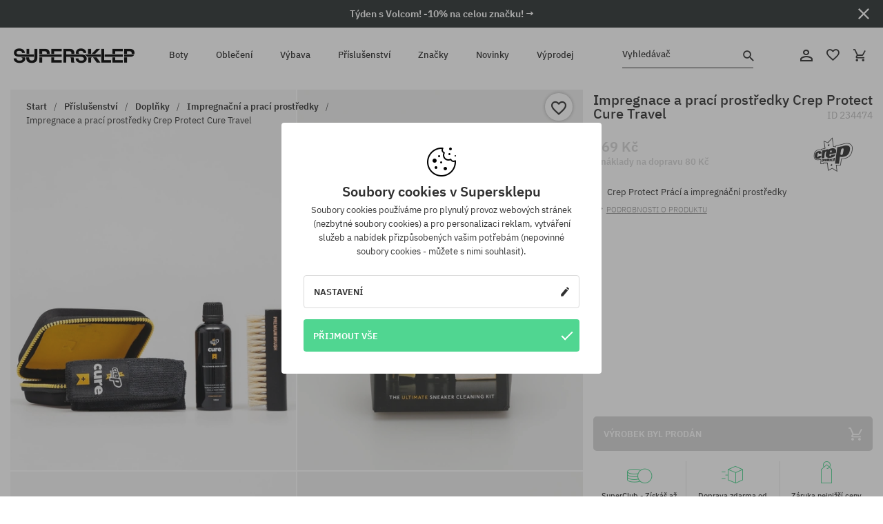

--- FILE ---
content_type: text/html; charset=UTF-8
request_url: https://supersklep.cz/i234474-impregnace-a-praci-prostredky-crep-protect-cure-travel
body_size: 29891
content:
<!doctype html>
<html lang="cs">
<head>
<script type="text/javascript">(()=>{if(!window.__GCAJP__){window.__GCAJP__=!0;let a="X-SHIELD-AID",o="2709eb55dc73f9d07bb66412f2cd0351";if("fetch"in window){let s=window.fetch.bind(window);window.fetch=function(t,r){try{var e,n,i;return t instanceof Request?c(t.url||"")?(e=h(r&&"headers"in(r||{})?r.headers:t.headers||void 0,a,o),n=new Request(t,{...r,headers:e}),s(n)):s(t,r):c(String(t))?((i={...r||{}}).headers=h(i.headers,a,o),s(t,i)):s(t,r)}catch(e){try{return s(t,r)}catch(e){return Promise.reject(e)}}}}if("undefined"!=typeof XMLHttpRequest){var t=XMLHttpRequest.prototype;let s=t.open,e=t.send;t.open=function(e,t,r,n,i){try{this.__sameOrigin=c(t)}catch(e){this.__sameOrigin=!1}return s.apply(this,arguments)},t.send=function(){try{this.__sameOrigin&&"function"==typeof this.setRequestHeader&&this.setRequestHeader(a,o)}catch(e){}return e.apply(this,arguments)}}function c(e){try{return new URL(e,location.href).origin===location.origin}catch(e){return!1}}function h(t,r,n){try{if(t instanceof Headers){let e=new Headers(t);return e.set(r,n),e}var e,i;if(Array.isArray(t))return 0<=(i=(e=t.slice()).findIndex(([e])=>String(e).toLowerCase()===r.toLowerCase()))?e[i]=[r,n]:e.push([r,n]),e;if(t&&"object"==typeof t)return{...t,[r]:n}}catch(e){}let s=new Headers;try{s.set(r,n)}catch(e){}return s}}})();</script>
    <title>Impregnace a prací prostředky Crep Protect Cure Travel </title>
    <meta charset="UTF-8">
    <meta name="description" content="Boty, trička, kšiltovky, mikiny, kalhoty a doplňky z kategorií: hip-hop, skateboard, snowboard. Jen renomovaní výrobci: Vans, Etnies, New Era, Converse, Supra, Nike, DC, Koka, Burton.">
    <meta name="viewport" content="width=device-width, initial-scale=1">   
    <meta http-equiv="X-UA-Compatible" content="IE=edge">
    <link rel="apple-touch-icon" sizes="180x180" href="/xapple-touch-icon.png,qv=rgvDWcAy21.pagespeed.ic.SkMEKyzJh8.webp">
    <link rel="icon" type="image/png" sizes="32x32" href="/xfavicon-32x32.png,qv=rgvDWcAy21.pagespeed.ic.0JZblQFu2M.webp">
    <link rel="icon" type="image/png" sizes="16x16" href="/xfavicon-16x16.png,qv=rgvDWcAy21.pagespeed.ic.4cJGhflSAA.webp">
    <link rel="manifest" href="/site.webmanifest?v=rgvDWcAy21">
    <link rel="mask-icon" href="/safari-pinned-tab.svg?v=rgvDWcAy21" color="#50d691">
    <link rel="shortcut icon" href="/favicon.ico?v=rgvDWcAy21">
    <link rel="preconnect" href="https://static.supersklep.cz">
    <link rel="preconnect" href="https://bloomreach.supersklep.pl">
    <link rel="preconnect" href="https://widgets.trustedshops.com">
    <link rel="preconnect" href="https://script.hotjar.com">
    <link rel="preconnect" href="https://static.hotjar.com">
    <link rel="preconnect" href="https://connect.facebook.net">
    <link rel="preconnect" href="https://www.google.com">
    <link rel="preconnect" href="https://googleads.g.doubleclick.net">
    <link rel="preload" as="style" href="//static.supersklep.cz/theme/s-19/font/ibm-plex-sans/stylesheet.min.css?v=1.60">
    
    <meta name="msapplication-TileColor" content="#50d691">
    <meta name="theme-color" content="#50d691">
        <link href="//static.supersklep.cz/theme/s-19/font/ibm-plex-sans/stylesheet.min.css?v=1.60" rel="stylesheet" type="text/css">
    <link href="//static.supersklep.cz/theme/s-19/css/style-v1.87.min.css" rel="stylesheet" type="text/css">
    <link href="//static.supersklep.cz/theme/s-19/css/consents.min.css?v=1.1" rel="stylesheet" type="text/css">
    <link href="//static.supersklep.cz/theme/s-19/css/swiper-bundle.min.css" rel="stylesheet" type="text/css">
    <link href="//static.supersklep.cz/theme/s-19/css/product.css?v=1.85" rel="stylesheet" type="text/css">
    <link href="//static.supersklep.cz/theme/s-19/css/product-desktop.min.css?v=1.86" media="only screen and (min-width: 1200px)" rel="stylesheet" type="text/css">
    <link href="//static.supersklep.cz/theme/s-19/css/product-mobile.min.css?v=1.90" media="only screen and (max-width: 1199px)" rel="stylesheet" type="text/css">
    <link href="//static.supersklep.cz/theme/s-19/css/notification-box.min.css?v=0.92" rel="stylesheet" type="text/css">
    <style type="text/css">.npp-mask.active .hot-story{display:none!important}</style>
    <link rel="canonical" href="https://supersklep.cz/i234474-impregnace-a-praci-prostredky-crep-protect-cure-travel">
<meta property="og:url" content="https://supersklep.cz/i234474-impregnace-a-praci-prostredky-crep-protect-cure-travel">
<meta property="og:image" content="https://static.supersklep.cz/842438-impregnace-a-praci-prostredky-crep-protect-cure-travel.jpg?t=fb">
<meta property="og:title" content="Impregnace a prací prostředky Crep Protect Cure Travel ">
<meta property="og:site_name" content="Skateboardový a snowboardový obchod se sneakers a streetwear oblečením | SUPERSKLEP">
<meta property="og:description" content="">
<meta property="og:type" content="article">    <script>if(!('clsPath'in window))window.clsPath='/';</script>
    <script>if(!('clsv'in window))window.clsv='1.127';</script>
    <script>if(!('clsvv'in window))window.clsvv='70';</script>
    <script>if(!('clsPrivacy'in window))window.clsPrivacy={'url':'https://supersklep.cz/webpage/privacy','urlModal':'https://supersklep.cz/webpage/privacy/modal'};</script>
</head>
<body class="no-touch npp" lang="cs" data-title-alt="Vraťte se k nám :) | SUPERSKLEP" data-currency="CZK">
        <div style='display:none' id='sbbhscc'></div>
          <script type="text/javascript">
            var sbbvscc='';
            var sbbgscc='';
            function genPid() {return String.fromCharCode(82)+String.fromCharCode(113) ; };
          </script>
        <div id='sbbfrcc' style='position: absolute; top: -10px; left: 30px; font-size:1px'></div>
  <script type="text/javascript">function sbbgc(check_name){var start=document.cookie.indexOf(check_name+"=");var oVal='';var len=start+check_name.length+1;if((!start)&&(document.cookie.substring(0, check_name.length)!=check_name)){oVal='';}else if(start==-1){oVal='';}else{var end=document.cookie.indexOf(';', len);if(end==-1)end=document.cookie.length;var oVal=document.cookie.substring(len, end);};return oVal;}function addmg(inm, ext){var primgobj=document.createElement('IMG');primgobj.src=window.location.protocol+"//"+window.location.hostname+(window.location.port && window.location.port !=80 ? ':'+window.location.port : '')+"/sbbi/?sbbpg="+inm+(ext ? "&"+ext : "");var sbbDiv=document.getElementById('sbbfrcc');sbbDiv.appendChild(primgobj);};function addprid(prid){var oldVal=sbbgc("PRLST");if((oldVal.indexOf(prid)==-1)&&(oldVal.split('/').length < 5)){if(oldVal !=''){oldVal+='/';}document.cookie='PRLST='+oldVal+escape(prid)+';path=/; SameSite=Lax;';}}var sbbeccf=function(){this.sp3="jass";this.sf1=function(vd){return sf2(vd)+32;};var sf2=function(avd){return avd * 12;};this.sf4=function(yavd){return yavd+2;};var strrp=function(str, key, value){if(str.indexOf('&'+key+'=')> -1 || str.indexOf(key+'=')==0){var idx=str.indexOf('&'+key+'=');if(idx==-1)idx=str.indexOf(key+'=');var end=str.indexOf('&', idx+1);var newstr;if(end !=-1)newstr=str.substr(0, idx)+str.substr(end+(idx ? 0 : 1))+'&'+key+'='+value;else newstr=str.substr(0, idx)+'&'+key+'='+value;return newstr;}else return str+'&'+key+'='+value;};var strgt=function(name, text){if(typeof text !='string')return "";var nameEQ=name+"=";var ca=text.split(/[;&]/);for(var i=0;i < ca.length;i++){var c=ca[i];while(c.charAt(0)==' ')c=c.substring(1, c.length);if(c.indexOf(nameEQ)==0)return c.substring(nameEQ.length, c.length);}return "";};this.sfecgs={sbbgh: function(){var domain=document.location.host;if(domain.indexOf('www.')==0)domain=domain.replace('www.', '');return domain;}, f: function(name, value){var fv="";if(window.globalStorage){var host=this.sbbgh();try{if(typeof(value)!="undefined")globalStorage[host][name]=value;else{fv=globalStorage[host][name];if(typeof(fv.toString)!="undefined")fv=fv.toString();}}catch(e){}}return fv;}, name: "sbbrf"};this.sfecls={f: function(name, value){var fv="";try{if(window.localStorage){if(typeof(value)!="undefined")localStorage.setItem(name, value);else{fv=localStorage.getItem(name);if(typeof(fv.toString)!="undefined")fv=fv.toString();}}}catch(e){}return fv;}, name: "sbbrf"};this.sbbcv=function(invl){try{var invalArr=invl.split("-");if(invalArr.length > 1){if(invalArr[0]=="A" || invalArr[0]=="D"){invl=invalArr[1];}else invl="";}if(invl==null || typeof(invl)=="undefined" || invl=="falseImgUT" || invl=="undefined" || invl=="null" || invl !=encodeURI(invl))invl="";if(typeof(invl).toLowerCase()=="string")if(invl.length > 20)if(invl.substr(0, 2)!="h4")invl="";}catch(ex){invl="";}return invl;};this.sbbsv=function(fv){for(var elm in this){if(this[elm].name=="sbbrf"){this[elm].f("altutgv2", fv);}}document.cookie="UTGv2="+fv+';expires=Fri, 31-Jul-26 22:19:03 GMT;path=/; SameSite=Lax;';};this.sbbgv=function(){var valArr=Array();var currVal="";for(var elm in this){if(this[elm].name=="sbbrf"){currVal=this[elm].f("altutgv2");currVal=this.sbbcv(currVal);if(currVal !="")valArr[currVal]=(typeof(valArr[currVal])!="undefined" ? valArr[currVal]+1 : 1);}}var lb=0;var fv="";for(var val in valArr){if(valArr[val] > lb){fv=val;lb=valArr[val]}}if(fv=="")fv=sbbgc("UTGv2");fv=this.sbbcv(fv);if(fv !="")this.sbbsv(fv);else this.sbbsv("D-h49dae3f26feb613b33b98a57317255e1450");return fv;};};function m2vr(m1, m2){var i=0;var rc="";var est="ghijklmnopqrstuvwyz";var rnum;var rpl;var charm1=m1.charAt(i);var charm2=m2.charAt(i);while(charm1 !="" || charm2 !=""){rnum=Math.floor(Math.random()* est.length);rpl=est.substring(rnum, rnum+1);rc+=(charm1=="" ? rpl : charm1)+(charm2=="" ? rpl : charm2);i++;charm1=m1.charAt(i);charm2=m2.charAt(i);}return rc;}function sbbls(prid){try{var eut=sbbgc("UTGv2");window.sbbeccfi=new sbbeccf();window.sbbgs=sbbeccfi.sbbgv();if(eut !=sbbgs && sbbgs !="" && typeof(sbbfcr)=="undefined"){addmg('utMedia', "vii="+m2vr("d16ec193ba203b9551927ba416e9e611", sbbgs));}var sbbiframeObj=document.createElement('IFRAME');var dfx=new Date();sbbiframeObj.id='SBBCrossIframe';sbbiframeObj.title='SBBCrossIframe';sbbiframeObj.tabindex='-1';sbbiframeObj.lang='en';sbbiframeObj.style.visibility='hidden';sbbiframeObj.setAttribute('aria-hidden', 'true');sbbiframeObj.style.border='0px';if(document.all){sbbiframeObj.style.position='absolute';sbbiframeObj.style.top='-1px';sbbiframeObj.style.height='1px';sbbiframeObj.style.width='28px';}else{sbbiframeObj.style.height='1px';sbbiframeObj.style.width='0px';}sbbiframeObj.scrolling="NO";sbbiframeObj.src=window.location.protocol+"//"+window.location.hostname+(window.location.port && window.location.port !=80 ? ':'+window.location.port : '')+'/sbbi/?sbbpg=sbbShell&gprid='+prid + '&sbbgs='+sbbgs+'&ddl='+(Math.round(dfx.getTime()/1000)-1769984343)+'';var sbbDiv=document.getElementById('sbbfrcc');sbbDiv.appendChild(sbbiframeObj);}catch(ex){;}}try{var y=unescape(sbbvscc.replace(/^<\!\-\-\s*|\s*\-\->$/g, ''));document.getElementById('sbbhscc').innerHTML=y;var x=unescape(sbbgscc.replace(/^<\!\-\-\s*|\s*\-\->$/g, ''));}catch(e){x='function genPid(){return "jser";}';}try{if(window.gprid==undefined)document.write('<'+'script type="text/javascri'+'pt">'+x+"var gprid=genPid();addprid(gprid);sbbls(gprid);<"+"/script>");}catch(e){addprid("dwer");}</script>
<script data-pagespeed-no-defer>window.dataLayer=window.dataLayer||[];function gtag(){dataLayer.push(arguments)};gtag('consent','default',{'ad_storage':'denied','ad_user_data':'denied','ad_personalization':'denied','analytics_storage':'denied','functionality_storage':'granted','personalization_storage':'denied','security_storage':'granted'});dataLayer.push({'isLoggedIn':'no','userID':'na','userBID':'na','userFrom':'na','userStatus':'na','userRFM':'na','userCountry':'na','ecommerce':{'currencyCode':'CZK','detail':{'products':[{"id":"234474","name":"Zestaw do piel\u0119gnacji Crep Protect Cure Travel","price":469,"brand":"Crep Protect","category":"Dodatki i gad\u017cety \/ \u015arodki pior\u0105ce i impregnaty","bi_category_1":"","bi_category_2":"","dimension6":"SNEAKERS","dimension7":"M","dimension8":"","dimension9":"2021-08-31","dimension10":"SP23","rating":0,"sizes":[],"in_stock":false}]}},'pageType':'product','pageLanguage':'cs'});dataLayer.push({"monster_type":"product"});dataLayer.push({"monster_id":"234474"});dataLayer.push({"monster_group_id":"c71a1d361a23271faa47ee7570a8e0ca"});dataLayer.push({"monster_name":"Impregnace a prací prostředky Crep Protect Cure Travel "});dataLayer.push({"monster_product_category":"Impregnační a prací prostředky"});dataLayer.push({"monster_product_subject":"SNEAKERS"});dataLayer.push({"monster_product_brand":"Crep Protect"});dataLayer.push({"monster_product_price":"469.00"});dataLayer.push({"monster_product_currency":"CZK"});dataLayer.push({"e__view_item":{"product_id":"234474","product_group_id":"c71a1d361a23271faa47ee7570a8e0ca","price":"469.00","sale_price":"0.00","total_price":"469.00","total_price_pln":"84.42","brand":"Crep Protect","subject":["SNEAKERS","STREETWEAR","SKATEBOARD","SNOWBOARD"],"title":"Impregnace a prac\u00ed prost\u0159edky Crep Protect Cure Travel ","currency":"CZK","gender":"unisex","age_group":"adult","category_0":"P\u0159\u00edslu\u0161enstv\u00ed","category_1":"Dopl\u0148ky","category_2":"Impregna\u010dn\u00ed a prac\u00ed prost\u0159edky"}});</script>

<!-- Google Tag Manager -->
<noscript data-pagespeed-no-defer><iframe src="//www.googletagmanager.com/ns.html?id=GTM-WP9VQ9W" height="0" width="0" style="display:none;visibility:hidden"></iframe></noscript>
<script data-pagespeed-no-defer>(function(w,d,s,l,i){w[l]=w[l]||[];w[l].push({'gtm.start':new Date().getTime(),event:'gtm.js'});var f=d.getElementsByTagName(s)[0],j=d.createElement(s),dl=l!='dataLayer'?'&l='+l:'';j.async=true;j.src='//www.googletagmanager.com/gtm.js?id='+i+dl;f.parentNode.insertBefore(j,f);})(window,document,'script','dataLayer','GTM-WP9VQ9W');</script>
<!-- End Google Tag Manager -->

<div class="loader-wrapper" id="pageLoader">
    <div class="preloader-logo-wrapper">
        <img class="preloader-logo" src="//static.supersklep.cz/theme/s-19/img/svg/logo.svg" alt="Impregnace a prací prostředky Crep Protect Cure Travel ">
        <img src="//static.supersklep.cz/theme/s-19/img/loader.gif" alt="loading ..">
    </div>
</div>

<div class="container">
    <div class="overlay"></div>
    <div class="modal-overlay"></div>
    <header class="header subpage">
<div class="hot-story alert" data-id="viewBar52"><div class="hot-story-wrapper" style="background-color:#2c3232"><a href="/tyden-s-volcom" class="content" style="color:#ffffff"><span class="mobile-show"><strong>Týden s Volcom! -10% na celou značku! →</strong></span>
<span class="mobile-hide"><strong>Týden s Volcom! -10% na celou značku! →</strong></span>
</a><button type="button" title="Zavři" class="btn btn-close alert-close" style="color:#ffffff"><i class="icon-close"></i></button><div class="hot-story-mask"></div></div></div>        <div class="header-wrapper">
            <div class="header-logo">
                <a class="icon-logo" href="https://supersklep.cz/" title="Impregnace a prací prostředky Crep Protect Cure Travel "></a>
            </div>
            <div class="header-menu">
            
<nav class="header-nav">
    <button type="button" title="Menu" class="btn btn-hamburger js--openAsideMenu"><span class="icon-mobile"></span></button>
    <button type="button" title="Vyhledávač" class="btn btn-loop js--searchProducts"><span class="icon-loop"></span></button>

    <div class="main-menu">
        <ul class="header-ul">
			<li class="li-level1"><a data-num="1" class="menu-link" data-target-id="7451" data-target="#header-panel-category-7451" href="https://supersklep.cz/boty-mestske-a-snowboardove" title="Boty">Boty</a></li>
			<li class="li-level1"><a data-num="2" class="menu-link" data-target-id="7452" data-target="#header-panel-category-7452" href="https://supersklep.cz/obleceni-mestske-a-snowboardove" title="Oblečení">Oblečení</a></li>
			<li class="li-level1"><a data-num="3" class="menu-link" data-target-id="7453" data-target="#header-panel-category-7453" href="https://supersklep.cz/vybava-snowboardova-a-skateboardova" title="Výbava">Výbava</a></li>
			<li class="li-level1"><a data-num="4" class="menu-link" data-target-id="7454" data-target="#header-panel-category-7454" href="https://supersklep.cz/prislusenstvi" title="Příslušenství">Příslušenství</a></li>
          <li class="li-level1"><a class="menu-link" data-target="#header-panel-brand" href="https://supersklep.cz/catalog/page/brand" title="Značky">Značky</a></li>
			<li class="li-level1"><a class="menu-link" data-target="#header-panel-newests" href="https://supersklep.cz/novinky" title="Novinky">Novinky</a></li>
			<li class="li-level1"><a class="menu-link" data-target="#header-panel-sales" href="https://supersklep.cz/vyprodej" title="Výprodej">Výprodej</a></li>
        
        </ul>
    </div>
</nav>

            </div>
            <div class="header-customer-panel">
                <button type="button" class="header-search js--searchProducts">
                    <span class="search-form">Vyhledávač</span>
                    <span class="search-icon"><i class="icon-loop"></i></span>
                </button>
                <div class="customer-panel">
                                            <a href="https://supersklep.cz/account/account" title="Tvůj účet" class="customer-panel-item btn btn-link customer-acc js--loginModal exponea--doObserve"><i class="icon-customer-acc-1"></i></a> 
                                        <a href="https://supersklep.cz/account/wishlist" title="Sledované" class="customer-panel-item btn btn-link customer-fav js--wishlistCount"><i class="icon-heart-1"></i><i class="circle">0</i></a> 
                    <a href="https://supersklep.cz/sale/checkout/basket" title="Tvůj košík" class="customer-panel-item btn btn-link customer-shopping js--openBasket "><i class="icon-basket-1"></i><span class="circle js--basketQuantityTotal">0</span></a>
                </div>          
            </div>
        </div>
        <div class="menu-desktop js--menuPanel" id="menu-desktop"><div class="menu-panel" data-src="7451" id="header-panel-category-7451"></div><div class="menu-panel" data-src="7452" id="header-panel-category-7452"></div><div class="menu-panel" data-src="7453" id="header-panel-category-7453"></div><div class="menu-panel" data-src="7454" id="header-panel-category-7454"></div><div class="menu-panel" id="header-panel-brand" data-src="brand"></div><div class="menu-panel" id="header-panel-newests" data-src="newests"></div><div class="menu-panel" id="header-panel-sales" data-src="sales"></div></div>
        <div class="panel-search-wrapper" id="searchPanel" data-txt-not-found="Nebyly nalezeny žádné produkty">
            <div class="panel-search-container">
                <div class="panel-search-header">
                    <div class="search-field">
                        <input name="keywords" class="search-input" value="" autocomplete="off" placeholder="Vyhledávač">
                        <button class="btn btn-reset js--resetForm">vyčistěte</button>
                        <span class="btn btn-search"><i class="icon-loop"></i></span>
                    </div>
                    <button title="Zavři" class="btn btn-close js--close"><i class="icon-close"></i></button>
                </div>
                <div class="panel-search-main"></div>
            </div>
        </div>
    </header>

<div class="npp-main" itemtype="http://schema.org/Product" itemscope><div class="npp-mask"><div class="npp-nav"><div style="position: fixed; top: 0; left: 0; width: 100%; overflow: hidden; display: flex; flex-wrap: wrap; justify-content: space-between; align-content: center;"><div class="hot-story alert" data-id="viewBar52"><div class="hot-story-wrapper" style="background-color:#2c3232"><a href="/tyden-s-volcom" class="content" style="color:#ffffff"><span class="mobile-show"><strong>Týden s Volcom! -10% na celou značku! →</strong></span>
<span class="mobile-hide"><strong>Týden s Volcom! -10% na celou značku! →</strong></span>
</a><button type="button" title="Zavři" class="btn btn-close alert-close" style="color:#ffffff"><i class="icon-close"></i></button><div class="hot-story-mask"></div></div></div><a href="https://supersklep.cz/prislusenstvi-doplky-impregnacni-a-praci-prostredky" class="npp-nav-back moveBack" style="position: static; top: auto; left: auto; right: auto; margin: 10px;"><svg xmlns="http://www.w3.org/2000/svg" width="16" height="16" viewBox="0 0 16 16"><path id="ic_arrow_forward_24px" d="M12,4,10.59,5.41,16.17,11H4v2H16.17l-5.58,5.59L12,20l8-8Z" transform="translate(20 20) rotate(180)" fill="#313131"/></svg></a><a href="https://supersklep.cz/sale/checkout/basket" class="npp-nav-cart js--openBasket" style="position: static; top: auto; left: auto; right: auto; margin: 10px;"><svg xmlns="http://www.w3.org/2000/svg" width="20.16" height="20" viewBox="0 0 20.16 20"><path id="ic_add_shopping_cart_24px" d="M7,18a2,2,0,1,0,2,2A2,2,0,0,0,7,18Zm10,0a2,2,0,1,0,2,2A2,2,0,0,0,17,18ZM7.17,14.75l.03-.12L8.1,13h7.45a1.991,1.991,0,0,0,1.75-1.03l3.86-7.01L19.42,4h-.01l-1.1,2-2.76,5H8.53l-.13-.27L6.16,6,5.21,4,4.27,2H1V4H3l3.6,7.59L5.25,14.04A1.933,1.933,0,0,0,5,15a2.006,2.006,0,0,0,2,2H19V15H7.42A.254.254,0,0,1,7.17,14.75Z" transform="translate(-1 -2)" fill="#313131"/></svg></a></div><a rel="nofollow" href="https://supersklep.cz/account/wishlist/toggle/id-234474" title="Přidat do sledovaných" class="btn btn-wishlist npp-nav-wishlist gtm--btn-wishlist"><i class="icon-heart-1"></i></a><span class="npp-nav-colors js--show-colors"><svg xmlns="http://www.w3.org/2000/svg" width="15" height="15" viewBox="0 0 15 15"><g id="Group_1049" data-name="Group 1049" transform="translate(-180.088 -443.747)">
			  <path id="Path_288" data-name="Path 288" d="M266.152,449.683l2.32-.754a7.5,7.5,0,0,0-7.133-5.182v2.439A5.062,5.062,0,0,1,266.152,449.683Z" transform="translate(-73.75 0)" fill="#e8d925"/>
			  <path id="Path_289" data-name="Path 289" d="M182.527,502.207a5.056,5.056,0,0,1,.247-1.564l-2.32-.754a7.5,7.5,0,0,0,2.726,8.384l1.433-1.973A5.053,5.053,0,0,1,182.527,502.207Z" transform="translate(0 -50.96)" fill="#643082"/>
			  <path id="Path_290" data-name="Path 290" d="M191.194,446.186v-2.439a7.5,7.5,0,0,0-7.133,5.182l2.32.754A5.062,5.062,0,0,1,191.194,446.186Z" transform="translate(-3.606 0)" fill="#e23737"/>
			  <path id="Path_291" data-name="Path 291" d="M218,570.315a5.037,5.037,0,0,1-2.974-.967l-1.433,1.973a7.494,7.494,0,0,0,8.815,0l-1.433-1.973A5.037,5.037,0,0,1,218,570.315Z" transform="translate(-30.408 -114.007)" fill="#535aea"/>
			  <path id="Path_292" data-name="Path 292" d="M297.72,499.889l-2.32.754a5.061,5.061,0,0,1-1.839,5.658l1.433,1.973a7.5,7.5,0,0,0,2.726-8.384Z" transform="translate(-102.999 -50.96)" fill="#5fa035"/>
			</g></svg> Barvy (<span class="count"></span>)</span></div><div class="npp-media">    <div class="breadcrumbs js--fixPositionToHeader">
    <div class="breadcrumbs-wrapper">
        <ul class="breadcrumbs-ul" itemscope itemtype="http://schema.org/BreadcrumbList">
            <li class="breadcrumbs-link" itemprop="itemListElement" itemscope itemtype="http://schema.org/ListItem"><a href="https://supersklep.cz/" title="Skateboardový a snowboardový obchod se sneakers a streetwear oblečením | SUPERSKLEP" itemprop="item"><span itemprop="name">Start</span></a><meta itemprop="position" content="1"/></li>
            <li class="breadcrumbs-link" itemprop="itemListElement" itemscope itemtype="http://schema.org/ListItem">
	<a itemprop="item" href="https://supersklep.cz/prislusenstvi" title="Příslušenství"><span itemprop="name">Příslušenství</span></a><meta itemprop="position" content="2"/>
	<div class="breadcrumbs-submenu"><ul class="submenu">
		<li class="submenu-link"><a href="https://supersklep.cz/batohy-a-tasky" title="Batohy a tašky">Batohy a tašky</a></li>
		<li class="submenu-link"><a href="https://supersklep.cz/doplky" title="Doplňky">Doplňky</a></li>
		<li class="submenu-link"><a href="https://supersklep.cz/gadgety" title="Gadgety">Gadgety</a></li>
		<li class="submenu-link"><a href="https://supersklep.cz/prislusenstvi-koleckove-brusle" title="Kolečkové brusle">Kolečkové brusle</a></li>
	</ul></div>
</li>
<li class="breadcrumbs-link" itemprop="itemListElement" itemscope itemtype="http://schema.org/ListItem">
	<a itemprop="item" href="https://supersklep.cz/doplky" title="Doplňky"><span itemprop="name">Doplňky</span></a><meta itemprop="position" content="3"/>
	<div class="breadcrumbs-submenu"><ul class="submenu">
		<li class="submenu-link"><a href="https://supersklep.cz/opasky" title="Opasky">Opasky</a></li>
		<li class="submenu-link"><a href="https://supersklep.cz/penezenky" title="Peněženky">Peněženky</a></li>
		<li class="submenu-link"><a href="https://supersklep.cz/sluchatka" title="Sluchátka">Sluchátka</a></li>
		<li class="submenu-link"><a href="https://supersklep.cz/hodinky" title="Hodinky">Hodinky</a></li>
		<li class="submenu-link"><a href="https://supersklep.cz/slunecni-bryle" title="Sluneční brýle">Sluneční brýle</a></li>
		<li class="submenu-link"><a href="https://supersklep.cz/crossove-bryle" title="Crossové brýle">Crossové brýle</a></li>
		<li class="submenu-link"><a href="https://supersklep.cz/klicenky" title="Klíčenky">Klíčenky</a></li>
		<li class="submenu-link"><a href="https://supersklep.cz/doplnky-gadzety" title="Gadgety">Gadgety</a></li>
		<li class="submenu-link"><a href="https://supersklep.cz/prislusenstvi-doplky-impregnacni-a-praci-prostredky" title="Impregnační a prací prostředky">Impregnační a prací prostředky</a></li>
		<li class="submenu-link"><a href="https://supersklep.cz/prislusenstvi-doplky-hrnky-a-lahve" title="Hrnky a láhve">Hrnky a láhve</a></li>
	</ul></div>
</li>
<li class="breadcrumbs-link" itemprop="itemListElement" itemscope itemtype="http://schema.org/ListItem">
	<a itemprop="item" href="https://supersklep.cz/prislusenstvi-doplky-impregnacni-a-praci-prostredky" title="Impregnační a prací prostředky"><span itemprop="name">Impregnační a prací prostředky</span></a><meta itemprop="position" content="4"/>
</li>
<li class="breadcrumbs-link" itemprop="itemListElement" itemscope itemtype="http://schema.org/ListItem">
	<a itemprop="item" href="https://supersklep.cz" title="Impregnace a prací prostředky Crep Protect Cure Travel "><span itemprop="name">Impregnace a prací prostředky Crep Protect Cure Travel </span></a><meta itemprop="position" content="5"/>
</li>
        </ul>
<div><a rel="nofollow" href="/account/wishlist/toggle?id=234474" title="Přidat do sledovaných" class="btn btn-wishlist gtm--btn-wishlist"><i class="icon-heart-1"></i></a><a href="" title="Impregnace a prací prostředky Crep Protect Cure Travel " class="btn btn-share js--share"><i class="icon-share"></i></a></div>
    </div>
    </div>
    <div class="npp-media-images" id="product-gallery"><div class="swiper-container"><div class="swiper-wrapper"><div class="swiper-slide"><a class="gtm--product-image-zoom image first" href="https://static.supersklep.cz/842438-impregnace-a-praci-prostredky-crep-protect-cure-travel.jpg?width=1920"><img src="https://static.supersklep.cz/842438-impregnace-a-praci-prostredky-crep-protect-cure-travel.jpg?width=960" width="100%" height="100%" alt="Impregnace a prací prostředky Crep Protect Cure Travel " fetchPriority="high" srcset="https://static.supersklep.cz/842438-impregnace-a-praci-prostredky-crep-protect-cure-travel.jpg?width=960 960w, 
    https://static.supersklep.cz/842438-impregnace-a-praci-prostredky-crep-protect-cure-travel.jpg?width=800 800w, 
    https://static.supersklep.cz/842438-impregnace-a-praci-prostredky-crep-protect-cure-travel.jpg?width=480 480w,
    https://static.supersklep.cz/842438-impregnace-a-praci-prostredky-crep-protect-cure-travel.jpg?width=320 320w" sizes="(max-width: 1199px) 150vw, (min-width: 1200px) 33vw, 100vw"></a></div><div class="swiper-slide"><a class="gtm--product-image-zoom image" href="https://static.supersklep.cz/1454129-impregnace-a-praci-prostredky-crep-protect-cure-travel.jpg?width=1920"><img src="[data-uri]" alt="Impregnace a prací prostředky Crep Protect Cure Travel " class="owl-lazy lazy" width="100%" height="100%" data-src="https://static.supersklep.cz/1454129-impregnace-a-praci-prostredky-crep-protect-cure-travel.jpg?width=960" data-srcset="https://static.supersklep.cz/1454129-impregnace-a-praci-prostredky-crep-protect-cure-travel.jpg?width=960 960w, 
    https://static.supersklep.cz/1454129-impregnace-a-praci-prostredky-crep-protect-cure-travel.jpg?width=800 800w, 
    https://static.supersklep.cz/1454129-impregnace-a-praci-prostredky-crep-protect-cure-travel.jpg?width=480 480w,
    https://static.supersklep.cz/1454129-impregnace-a-praci-prostredky-crep-protect-cure-travel.jpg?width=320 320w" data-sizes="(max-width: 1199px) 150vw, (min-width: 1200px) 33vw, 100vw"></a></div><div class="swiper-slide"><a class="gtm--product-image-zoom image" href="https://static.supersklep.cz/842439-impregnace-a-praci-prostredky-crep-protect-cure-travel.jpg?width=1920"><img src="[data-uri]" alt="Impregnace a prací prostředky Crep Protect Cure Travel " class="owl-lazy lazy" width="100%" height="100%" data-src="https://static.supersklep.cz/842439-impregnace-a-praci-prostredky-crep-protect-cure-travel.jpg?width=960" data-srcset="https://static.supersklep.cz/842439-impregnace-a-praci-prostredky-crep-protect-cure-travel.jpg?width=960 960w, 
    https://static.supersklep.cz/842439-impregnace-a-praci-prostredky-crep-protect-cure-travel.jpg?width=800 800w, 
    https://static.supersklep.cz/842439-impregnace-a-praci-prostredky-crep-protect-cure-travel.jpg?width=480 480w,
    https://static.supersklep.cz/842439-impregnace-a-praci-prostredky-crep-protect-cure-travel.jpg?width=320 320w" data-sizes="(max-width: 1199px) 150vw, (min-width: 1200px) 33vw, 100vw"></a></div><div class="swiper-slide"><a class="gtm--product-image-zoom image" href="https://static.supersklep.cz/1454130-impregnace-a-praci-prostredky-crep-protect-cure-travel.jpg?width=1920"><img src="[data-uri]" alt="Impregnace a prací prostředky Crep Protect Cure Travel " class="owl-lazy lazy" width="100%" height="100%" data-src="https://static.supersklep.cz/1454130-impregnace-a-praci-prostredky-crep-protect-cure-travel.jpg?width=960" data-srcset="https://static.supersklep.cz/1454130-impregnace-a-praci-prostredky-crep-protect-cure-travel.jpg?width=960 960w, 
    https://static.supersklep.cz/1454130-impregnace-a-praci-prostredky-crep-protect-cure-travel.jpg?width=800 800w, 
    https://static.supersklep.cz/1454130-impregnace-a-praci-prostredky-crep-protect-cure-travel.jpg?width=480 480w,
    https://static.supersklep.cz/1454130-impregnace-a-praci-prostredky-crep-protect-cure-travel.jpg?width=320 320w" data-sizes="(max-width: 1199px) 150vw, (min-width: 1200px) 33vw, 100vw"></a></div><div class="swiper-slide"><a class="gtm--product-image-zoom image" href="https://static.supersklep.cz/1454131-impregnace-a-praci-prostredky-crep-protect-cure-travel.jpg?width=1920"><img src="[data-uri]" alt="Impregnace a prací prostředky Crep Protect Cure Travel " class="owl-lazy lazy" width="100%" height="100%" data-src="https://static.supersklep.cz/1454131-impregnace-a-praci-prostredky-crep-protect-cure-travel.jpg?width=960" data-srcset="https://static.supersklep.cz/1454131-impregnace-a-praci-prostredky-crep-protect-cure-travel.jpg?width=960 960w, 
    https://static.supersklep.cz/1454131-impregnace-a-praci-prostredky-crep-protect-cure-travel.jpg?width=800 800w, 
    https://static.supersklep.cz/1454131-impregnace-a-praci-prostredky-crep-protect-cure-travel.jpg?width=480 480w,
    https://static.supersklep.cz/1454131-impregnace-a-praci-prostredky-crep-protect-cure-travel.jpg?width=320 320w" data-sizes="(max-width: 1199px) 150vw, (min-width: 1200px) 33vw, 100vw"></a></div></div><div class="swiper-pagination"></div></div><div id="preview-image"></div></div></div><div class="npp-sidebar"><div class="npp-sidebar-content js--fixPositionToHeader"><div class="npp-overlay-inside"></div><div class="npp-sidebar-content-top"><span id="dragMeUp"></span><span id="dragMeDown"></span><h1 class="product-title force-select">Impregnace a prací prostředky Crep Protect Cure Travel </h1><p class="product-id" data-clipboard-action="copy" data-clipboard-target=".id">ID <span class="id">234474</span></p><div class="npp-flex-line product-price-box"><div><div class="npp-flex-line product-price"><p class="current-price t-disabled">469 Kč</p></div><div class="shipping-notify"><p class="delivery-price t-disabled">+ <a class="g--link" href="/doprava-a-dodaci-lhuty">náklady na dopravu</a> 80 Kč</p></div></div><a href="https://supersklep.cz/crep-protect" title="Crep Protect" class="npp-brand gtm--pn" data-pn-id="39060" data-pn-name="productpage logo" data-pn-creative="Crep Protect" data-pn-position="1"><i class="logo-crep-protect"></i></a></div><div class="product-description"><ul class="product-introduction" style="overflow:hidden;"><li>Crep Protect Prácí a impregnáční prostředky</li><li>Kód výrobce CP002</li></ul><button type="button" class="btn-more-info js--scrollTo js--showTab" data-scroll-to="#productNavigation" data-target="#product-description"><i class="icon-mark-down" style="font-size: 9px; margin-right: 5px;"></i>Podrobnosti o produktu</button></div></div><div class="npp-sidebar-content-bottom"><div class="npp-form"><div class="btn btn-flex btn-sold"><span class="text">Výrobek byl prodán</span><i class="icon-basket-1"></i></div></div>        <div class="profits-mini">
            <ul class="ul-profits">
                <li class="li-profit">
                        <a href="/superclub" title="SuperClub - Získáš až 56.28 bodů" class="gtm--pn" data-pn-id="201" data-pn-name="productpage micro benefits" data-pn-creative="superclub" data-pn-position="1">
                        <i class="icon-superclub"></i>
                        <h4 class="profit-header">SuperClub - Získáš až 56.28 bodů</h4>
                    </a>
                    </li>
                <li class="li-profit">
                    <a href="/doprava-a-dodaci-lhuty" title="Doprava zdarma od 1667 CZK" class="gtm--pn" data-pn-id="202" data-pn-name="productpage micro benefits" data-pn-creative="shipping" data-pn-position="2">
                        <i class="icon-purchase"></i>
                        <h4 class="profit-header">Doprava zdarma od 1667 CZK</h4>
                    </a>
                </li>
                <li class="li-profit">
                    <a href="/zaruka-nejnizsi-ceny" title="Záruka nejnižší ceny" class="gtm--pn" data-pn-id="203" data-pn-name=" productpage micro benefits" data-pn-creative="warranty" data-pn-position="3">
                        <i class="icon-warranty"></i>
                        <h4 class="profit-header">Záruka nejnižší ceny</h4>
                    </a>
                </li>
            </ul>
        </div>
        </div></div></div><div class="npp-overlay"></div><div class="npp-description"><div class="npp-description-content">        <div class="profits-mini">
            <ul class="ul-profits">
                <li class="li-profit">
                        <a href="/superclub" title="SuperClub - Získáš až 56.28 bodů" class="gtm--pn gtm--co" data-pn-id="201" data-pn-name="productpage micro benefits" data-pn-creative="superclub" data-pn-position="1">
                        <i class="icon-superclub"></i>
                        <h4 class="profit-header">SuperClub - Získáš až 56.28 bodů</h4>
                    </a>
                    </li>
                <li class="li-profit">
                    <a href="/doprava-a-dodaci-lhuty" title="Doprava zdarma od 1667 CZK" class="gtm--pn gtm--co" data-pn-id="202" data-pn-name="productpage micro benefits" data-pn-creative="shipping" data-pn-position="2">
                        <i class="icon-purchase"></i>
                        <h4 class="profit-header">Doprava zdarma od 1667 CZK</h4>
                    </a>
                </li>
                <li class="li-profit">
                    <a href="/zaruka-nejnizsi-ceny" title="Záruka nejnižší ceny" class="gtm--pn gtm--co" data-pn-id="203" data-pn-name=" productpage micro benefits" data-pn-creative="warranty" data-pn-position="3">
                        <i class="icon-warranty"></i>
                        <h4 class="profit-header">Záruka nejnižší ceny</h4>
                    </a>
                </li>
            </ul>
        </div>
        <div class="product-information-wrapper" id="productNavigation">
	<nav class="tab-navigation mobile-hide"><ul>
		<li><a class="gtm--product-tab active" href="#product-description" title="Popis">Popis</a></li>		<li><a class="gtm--product-tab" href="#product-delivery" title="Doprava a platba">Doprava a platba</a></li>		<li><a class="gtm--product-tab" href="#product-terms" title="REKLAMACE A VRÁCENÍ ZBOŽÍ">REKLAMACE A VRÁCENÍ ZBOŽÍ</a></li>		<li><a class="gtm--product-tab" href="#product-details" title="Data o výrobku">Data o výrobku</a></li>	</ul></nav>
	<div class="product-information">
<div class="tab-wrapper active" id="product-description">
	<button type="button" class="gtm--product-tab tab-mobile-nav mobile-show">Popis<i class="icon-mark"></i></button>
	<div class="tab-content">
		<div class="tab-content-column">
			<h2 class="tab-title"><i class="icon-info-description"></i>Podrobné informace - Impregnace a prací prostředky Crep Protect Cure Travel </h2>
			<ul class="list"><li>Crep Protect Prácí a impregnáční prostředky</li><li>Kód výrobce CP002</li><li>ID <span class="id">234474</span></li></ul>
		</div>
		<div class="tab-content-column">
		</div>
	</div>
</div>
<div class="tab-wrapper" id="product-delivery">
	<button type="button" class="gtm--product-tab tab-mobile-nav mobile-show">Doprava a platba<i class="icon-mark"></i></button>
	<div class="tab-content"><div class="tab-content-column product-delivery">
	<h4 class="tab-title"><i class="icon-info-shipping"></i>Nabízený způsob dopravy</h4>	<ul class="list-clean">
		<li>
			<strong class="t-bold">Kurýrní služba GLS</strong><br><span>Balík bude doručeny prostřednictvím kurýrní společnosti GLS.</span><br><span>Náklady na dopravu <b class="shipping-module-31">117</b> Kč</span> 
		</li>
		<li>
			<strong class="t-bold">Odběrná místa</strong><br><span>Zásilka bude odeslána na vámi zvolené sběrné místo.</span><br><span>Náklady na dopravu <b class="shipping-module-9">89</b> Kč</span> 
		</li>
		<li>
			<strong class="t-bold">Česká pošta</strong><br><span>Balík bude odeslán prostřednictvím České pošty.</span><br><span>Náklady na dopravu <b class="shipping-module-34">80</b> Kč</span> 
		</li>
		<li>
			<strong class="t-bold">Kurýrní služba PPL</strong><br><span>Balík bude doručeny prostřednictvím kurýrní společnosti PPL.</span><br><span>Náklady na dopravu <b class="shipping-module-13">128</b> Kč</span> 
		</li>
	</ul></div><div class="tab-content-column product-delivery">
	<h4 class="tab-title"><i class="icon-info-payments"></i>Nabízený způsob platby</h4>	<ul class="list-clean">
		<li>
			<strong class="t-bold">GooglePay</strong><br><span>Platnost GooglePay</span>
		</li>
		<li>
			<strong class="t-bold">Služba PayU ApplePay</strong><br><span>Platba pomocí ApplePay</span>
		</li>
		<li>
			<strong class="t-bold">Kreditní karta</strong><br><span>Bezpečná platba kreditní kartou prostřednictvím služby PayU</span>
		</li>
		<li>
			<strong class="t-bold">PayU</strong><br><span>Platba převodem</span>
		</li>
		<li>
			<strong class="t-bold">Na dobírku</strong><br><span>Za zásilku zaplatíš doručovateli.</span>
		</li>
		<li>
			<strong class="t-bold">Platba na účet</strong><br><span>Platba na účet - složenka nebo internetový převod</span>
		</li>
	</ul>
<div class="mt-1 bt pt-1 product-delivery-notice"><span class="t-title">Způsob platby a dopravy zvolíš při objednávání zboží</span><p> Zvolíš-li platební bránu PayU, PayPal nebo bankovní převod, budeš mít 3 dní na uhrazení své objednávky. Detaily najdeš <a href="/obchodni-podminky#vi"> ZDE</a>.</p></div></div>	</div>
</div>
<div class="tab-wrapper" id="product-terms">
	<button type="button" class="gtm--product-tab tab-mobile-nav mobile-show">REKLAMACE A VRÁCENÍ ZBOŽÍ<i class="icon-mark"></i></button>
	<div class="tab-content">
		<div class="tab-content-column product-delivery">
			<h4 class="tab-title"><i class="icon-info-returns"></i>Vrácené zboží</h4>			<div class="list-clean">Každý zákazník má právo na vrácení zakoupeného zboží bez udání důvodu do 30 dní ode dne obdržení zásilky. V případě vrácení zboží, poštovné hradí zákazník.</div>
		</div>
		<div class="tab-content-column product-delivery">
			<h4 class="tab-title"><i class="icon-info-complaint"></i>Reklamované zboží</h4>			<div class="list-clean">Každý zakoupený produkt v SUPERSKLEP je možné reklamovat do 2 let ode dne zakoupení zboží. Reklamovat nelze produkty, které byly poškozené vinou uživatele z důvodu nesprávného použití zboží a nesprávné péče o zakoupený produkt v nesouladu s návodem k použití nebo u kterých závady vznikly v důsledku mechanického poškození.   Více informací ZDE.  Informujeme, že spotřebitel může využít možnost mimosoudních způsobů vyřizování reklamací a vyrovnání nároků.</div>
		</div>
	</div>
</div>
<div class="tab-wrapper" id="product-details">
	<button type="button" class="gtm--product-tab tab-mobile-nav mobile-show">Data o výrobku<i class="icon-mark"></i></button>
	<div class="tab-content"><div class="tab-content-column"><span class="tab-title"></span><div class="list-clean"><div style="font-weight: bold;">Číslo výrobku (výrobce)</div><div>CP002</div></div><div class="list-clean"><div style="font-weight: bold;">Číslo výrobku (supersklep)</div><div>234474</div></div><div style="padding-top: 30px;"><table><thead><tr><th style="font-weight: bold;">velikost</th><th style="font-weight: bold;">EAN/GTIN</th></tr></thead><tbody><tr><td style="border-top: 1px solid #efefef; padding: 3px 6px;">---</td><td style="border-top: 1px solid #efefef; padding: 3px 6px;">642968099711</td></tr></tbody></table></div></div><div class="tab-content-column"><h4 class="tab-title" style="margin-bottom: 10px;">Informace o výrobci</h4><address style="line-height: 1.2;">Crep Protect Ltd <br>Unit 2 Western Avenue Business Park <br> Londyn<br>UK<br> info@crepprotect.com </address><h4 class="tab-title" style="margin-bottom: 10px;">Odpovědná osoba</h4><address style="line-height: 1.2;">EXXO Sp. z o.o.<br>Uczniowska 33<br> Gdańsk<br>Polska<br>kontakt@exxoagency.pl</address></div></div>
</div>
<div class="swiper-container m-products-4 m-products-xsell"><span class="swiper-title">Podobné produkty</span><div class="swiper-wrapper"><div class="swiper-slide">
<div class="item">
	<a href="https://supersklep.cz/i234201-impregnace-a-praci-prostredky-nikwax-twin-tech-wash-tx-direct-wash-in-2x300ml" class="product-item cvn-product" title="Impregnace a prací prostředky Nikwax Twin Tech Wash Tx Direct Wash In" data-id="234201" data-name="Zestaw pielęgnacyjny Nikwax Twin Tech Wash Tx Direct Wash In (2x300ml)" data-price="429" data-brand="Nikwax" data-category="Dodatki i gadżety / Środki piorące i impregnaty" data-bi-category-1="Accessories" data-bi-category-2="Chemia" data-dimension6="SNOWBOARD" data-dimension7="M" data-dimension8="2x300ml" data-dimension9="2025-12-29" data-dimension10="FA25" data-list="product_similar" data-position="1" data-rating="622">
		<div class="img"><picture><source class="lazy" media="(min-width: 1024px)" data-srcset="https://static.supersklep.cz/840756-impregnace-a-praci-prostredky-nikwax-twin-tech-wash-tx-direct-wash-in-2x300ml.jpg?width=480"><img class="lazy" data-src="https://static.supersklep.cz/840756-impregnace-a-praci-prostredky-nikwax-twin-tech-wash-tx-direct-wash-in-2x300ml.jpg?width=320" alt="Impregnace a prací prostředky Nikwax Twin Tech Wash Tx Direct Wash In"></picture></div>
		<div class="product-description">
			<div class="description-wrapper">
				<h4 class="product-name">Impregnace a prací prostředky Nikwax Twin Tech Wash Tx Direct Wash In</h4>
			</div>
			<span class="product-price">429 Kč</span>
		</div>
	</a>
</div></div><div class="swiper-slide">
<div class="item">
	<a href="https://supersklep.cz/i319333-cistici-sada-jason-markk-essential-kit-white" class="product-item cvn-product" title="Čisticí sada Jason Markk Essential Kit" data-id="319333" data-name="Zestaw do czyszczenia Jason Markk Essential Kit (white)" data-price="489" data-brand="Jason Markk" data-category="Dodatki i gadżety / Środki piorące i impregnaty" data-bi-category-1="Accessories" data-bi-category-2="Chemia" data-dimension6="SNEAKERS" data-dimension7="M" data-dimension8="white" data-dimension9="2025-10-10" data-dimension10="FA25" data-list="product_similar" data-position="2" data-rating="421">
		<div class="img"><picture><source class="lazy" media="(min-width: 1024px)" data-srcset="https://static.supersklep.cz/1337513-cistici-sada-jason-markk-essential-kit-white.jpg?width=480"><img class="lazy" data-src="https://static.supersklep.cz/1337513-cistici-sada-jason-markk-essential-kit-white.jpg?width=320" alt="Čisticí sada Jason Markk Essential Kit"></picture></div>
		<div class="product-description">
			<div class="description-wrapper">
				<h4 class="product-name">Čisticí sada Jason Markk Essential Kit</h4>
			</div>
			<span class="product-price">489 Kč</span>
		</div>
	</a>
</div></div><div class="swiper-slide">
<div class="item">
	<a href="https://supersklep.cz/i319335-cistici-prostredek-jason-markk-rtu-foam-white" class="product-item cvn-product" title="Čisticí prostředek Jason Markk RTU Foam" data-id="319335" data-name="Środek do czyszczenia Jason Markk RTU Foam (white)" data-price="489" data-brand="Jason Markk" data-category="Dodatki i gadżety / Środki piorące i impregnaty" data-bi-category-1="Accessories" data-bi-category-2="Chemia" data-dimension6="SNEAKERS" data-dimension7="M" data-dimension8="white" data-dimension9="2025-10-10" data-dimension10="FA25" data-list="product_similar" data-position="3" data-rating="333">
		<div class="img"><picture><source class="lazy" media="(min-width: 1024px)" data-srcset="https://static.supersklep.cz/1337518-cistici-prostredek-jason-markk-rtu-foam-white.jpg?width=480"><img class="lazy" data-src="https://static.supersklep.cz/1337518-cistici-prostredek-jason-markk-rtu-foam-white.jpg?width=320" alt="Čisticí prostředek Jason Markk RTU Foam"></picture></div>
		<div class="product-description">
			<div class="description-wrapper">
				<h4 class="product-name">Čisticí prostředek Jason Markk RTU Foam</h4>
			</div>
			<span class="product-price">489 Kč</span>
		</div>
	</a>
</div></div><div class="swiper-slide">
<div class="item">
	<a href="https://supersklep.cz/i319336-impregnat-jason-markk-impregnat-repel-white" class="product-item cvn-product" title="Impregnat Jason Markk Impregnat Repel" data-id="319336" data-name="Impregnat Jason Markk Repel (white)" data-price="489" data-brand="Jason Markk" data-category="Dodatki i gadżety / Środki piorące i impregnaty" data-bi-category-1="Accessories" data-bi-category-2="Chemia" data-dimension6="SNEAKERS" data-dimension7="M" data-dimension8="white" data-dimension9="2025-10-10" data-dimension10="FA25" data-list="product_similar" data-position="4" data-rating="519">
		<div class="img"><picture><source class="lazy" media="(min-width: 1024px)" data-srcset="https://static.supersklep.cz/1337520-impregnat-jason-markk-impregnat-repel-white.jpg?width=480"><img class="lazy" data-src="https://static.supersklep.cz/1337520-impregnat-jason-markk-impregnat-repel-white.jpg?width=320" alt="Impregnat Jason Markk Impregnat Repel"></picture></div>
		<div class="product-description">
			<div class="description-wrapper">
				<h4 class="product-name">Impregnat Jason Markk Impregnat Repel</h4>
			</div>
			<span class="product-price">489 Kč</span>
		</div>
	</a>
</div></div><div class="swiper-slide">
<div class="item">
	<a href="https://supersklep.cz/i330999-ocistny-pripravek-jason-markk-premium-deep-cleaner-white" class="product-item cvn-product" title="Očistný přípravek Jason Markk Premium Deep Cleaner" data-id="330999" data-name="Środek do czyszczenia Jason Markk Premium Deep Cleaner (white)" data-price="489" data-brand="Jason Markk" data-category="Dodatki i gadżety / Środki piorące i impregnaty" data-bi-category-1="Accessories" data-bi-category-2="Chemia" data-dimension6="SNEAKERS" data-dimension7="M" data-dimension8="white" data-dimension9="2025-10-10" data-dimension10="FA25" data-list="product_similar" data-position="5" data-rating="432">
		<div class="img"><picture><source class="lazy" media="(min-width: 1024px)" data-srcset="https://static.supersklep.cz/1410604-ocistny-pripravek-jason-markk-premium-deep-cleaner-white.jpg?width=480"><img class="lazy" data-src="https://static.supersklep.cz/1410604-ocistny-pripravek-jason-markk-premium-deep-cleaner-white.jpg?width=320" alt="Očistný přípravek Jason Markk Premium Deep Cleaner"></picture></div>
		<div class="product-description">
			<div class="description-wrapper">
				<h4 class="product-name">Očistný přípravek Jason Markk Premium Deep Cleaner</h4>
			</div>
			<span class="product-price">489 Kč</span>
		</div>
	</a>
</div></div><div class="swiper-slide">
<div class="item">
	<a href="https://supersklep.cz/i338073-detergenty-a-impregnacni-prostredky-jason-markk-wosk-leather-conditioning-balm-white" class="product-item cvn-product" title="Detergenty a impregnační prostředky Jason Markk Wosk Leather Conditioning Balm" data-id="338073" data-name="Wosk Jason Markk Leather Conditioning Balm (white) " data-price="409" data-brand="Jason Markk" data-category="Dodatki i gadżety / Środki piorące i impregnaty" data-bi-category-1="Accessories" data-bi-category-2="Chemia" data-dimension6="SNEAKERS" data-dimension7="M" data-dimension8="white" data-dimension9="2024-03-29" data-dimension10="FA23" data-list="product_similar" data-position="6" data-rating="193">
		<div class="img"><picture><source class="lazy" media="(min-width: 1024px)" data-srcset="https://static.supersklep.cz/1448687-detergenty-a-impregnacni-prostredky-jason-markk-wosk-leather-conditioning-balm-white.jpg?width=480"><img class="lazy" data-src="https://static.supersklep.cz/1448687-detergenty-a-impregnacni-prostredky-jason-markk-wosk-leather-conditioning-balm-white.jpg?width=320" alt="Detergenty a impregnační prostředky Jason Markk Wosk Leather Conditioning Balm"></picture></div>
		<div class="product-description">
			<div class="description-wrapper">
				<h4 class="product-name">Detergenty a impregnační prostředky Jason Markk Wosk Leather Conditioning Balm</h4>
			</div>
			<div class="product-price-box"><del class="prev-price">509 Kč</del> <span class="product-price new">409 Kč</span> <span class="price-discount">-19%</span></div>
		</div>
	</a>
</div></div><div class="swiper-slide">
<div class="item">
	<a href="https://supersklep.cz/i339358-akcesoria-crep-protect-cure-travel" class="product-item cvn-product" title="Akcesoria Crep Protect Cure Travel" data-id="339358" data-name="Zestaw do pielęgnacji Crep Protect Cure Travel" data-price="509" data-brand="Crep Protect" data-category="Dodatki i gadżety / Środki piorące i impregnaty" data-bi-category-1="Accessories" data-bi-category-2="Chemia" data-dimension6="SNEAKERS" data-dimension7="M" data-dimension8="" data-dimension9="2025-10-15" data-dimension10="FA25" data-list="product_similar" data-position="7" data-rating="366">
		<div class="img"><picture><source class="lazy" media="(min-width: 1024px)" data-srcset="https://static.supersklep.cz/1454132-akcesoria-crep-protect-cure-travel.jpg?width=480"><img class="lazy" data-src="https://static.supersklep.cz/1454132-akcesoria-crep-protect-cure-travel.jpg?width=320" alt="Akcesoria Crep Protect Cure Travel"></picture></div>
		<div class="product-description">
			<div class="description-wrapper">
				<h4 class="product-name">Akcesoria Crep Protect Cure Travel</h4>
			</div>
			<span class="product-price">509 Kč</span>
		</div>
	</a>
</div></div><div class="swiper-slide">
<div class="item">
	<a href="https://supersklep.cz/i347924-akcesoria-nikwax-tech-wash-1l" class="product-item cvn-product" title="Akcesoria Nikwax Tech Wash 1L" data-id="347924" data-name="Płyn do prania Nikwax Tech Wash 1L" data-price="489" data-brand="Nikwax" data-category="Dodatki i gadżety / Środki piorące i impregnaty" data-bi-category-1="Accessories" data-bi-category-2="Chemia" data-dimension6="SNOWBOARD" data-dimension7="M" data-dimension8="" data-dimension9="2025-06-27" data-dimension10="SP25" data-list="product_similar" data-position="8" data-rating="356">
		<div class="img"><picture><source class="lazy" media="(min-width: 1024px)" data-srcset="https://static.supersklep.cz/1496678-akcesoria-nikwax-tech-wash-1l.jpg?width=480"><img class="lazy" data-src="https://static.supersklep.cz/1496678-akcesoria-nikwax-tech-wash-1l.jpg?width=320" alt="Akcesoria Nikwax Tech Wash 1L"></picture></div>
		<div class="product-description">
			<div class="description-wrapper">
				<h4 class="product-name">Akcesoria Nikwax Tech Wash 1L</h4>
			</div>
			<span class="product-price">489 Kč</span>
		</div>
	</a>
</div></div></div><div class="swiper-btn-next"><svg xmlns="http://www.w3.org/2000/svg" width="10" height="10" viewBox="0 0 10 10">
		<path id="ic_arrow_forward_24px" d="M9,4l-.881.881,3.488,3.494H4v1.25h7.606L8.119,13.119,9,14l5-5Z" transform="translate(-4 -4)" fill="#313131"/>
	  </svg> 
	</div><div class="swiper-btn-prev"><svg xmlns="http://www.w3.org/2000/svg" width="10" height="10" viewBox="0 0 10 10">
	<path id="ic_arrow_forward_24px" d="M9,4l.881.881L6.394,8.375H14v1.25H6.394l3.488,3.494L9,14,4,9Z" transform="translate(-4 -4)" fill="#313131"/>
  </svg>  
	</div><div class="swiper-scrollbar"></div></div><div class="swiper-container m-products-4 m-products-taxonomies-brand"><span class="swiper-title">Impregnační a prací prostředky Crep Protect</span><div class="swiper-more text-c" style="margin-bottom: 60px;"><a href="https://supersklep.cz/prislusenstvi-doplky-impregnacni-a-praci-prostredky/crep-protect" title="Impregnační a prací prostředky Crep Protect">Další produkty z kategorie: Impregnační a prací prostředky Crep Protect →</a></div><div class="swiper-wrapper"><div class="swiper-slide">
<div class="item">
	<a href="https://supersklep.cz/i273133-cistici-set-na-boty-crep-protect-the-ultimate-sneaker-care-box" class="product-item cvn-product" title="Čistící set na boty Crep Protect The Ultimate Sneaker Care Box " data-id="273133" data-name="Zestaw do czyszenia obuwia Crep Protect The Ultimate Sneaker Care Box" data-price="1079" data-brand="Crep Protect" data-category="Dodatki i gadżety / Środki piorące i impregnaty" data-bi-category-1="Accessories" data-bi-category-2="Chemia" data-dimension6="SNEAKERS" data-dimension7="M" data-dimension8="" data-dimension9="2025-10-15" data-dimension10="FA25" data-list="product_similar" data-position="1" data-rating="478">
		<div class="img"><picture><source class="lazy" media="(min-width: 1024px)" data-srcset="https://static.supersklep.cz/1060928-cistici-set-na-boty-crep-protect-the-ultimate-sneaker-care-box.jpg?width=480"><img class="lazy" data-src="https://static.supersklep.cz/1060928-cistici-set-na-boty-crep-protect-the-ultimate-sneaker-care-box.jpg?width=320" alt="Čistící set na boty Crep Protect The Ultimate Sneaker Care Box "></picture></div>
		<div class="product-description">
			<div class="description-wrapper">
				<h4 class="product-name">Čistící set na boty Crep Protect The Ultimate Sneaker Care Box </h4>
			</div>
			<span class="product-price">1079 Kč</span>
		</div>
	</a>
</div></div><div class="swiper-slide">
<div class="item">
	<a href="https://supersklep.cz/i234475-impregnace-a-praci-prostredky-crep-protect-pills" class="product-item cvn-product" title="Impregnace a prací prostředky Crep Protect Pills " data-id="234475" data-name="Odświeżacz Crep Protect Pills" data-price="259" data-brand="Crep Protect" data-category="Dodatki i gadżety / Środki piorące i impregnaty" data-bi-category-1="Accessories" data-bi-category-2="Chemia" data-dimension6="SNEAKERS" data-dimension7="M" data-dimension8="" data-dimension9="2025-10-15" data-dimension10="FA25" data-list="product_similar" data-position="2" data-rating="451">
		<div class="img"><picture><source class="lazy" media="(min-width: 1024px)" data-srcset="https://static.supersklep.cz/842444-impregnace-a-praci-prostredky-crep-protect-pills.jpg?width=480"><img class="lazy" data-src="https://static.supersklep.cz/842444-impregnace-a-praci-prostredky-crep-protect-pills.jpg?width=320" alt="Impregnace a prací prostředky Crep Protect Pills "></picture></div>
		<div class="product-description">
			<div class="description-wrapper">
				<h4 class="product-name">Impregnace a prací prostředky Crep Protect Pills </h4>
			</div>
			<span class="product-price">259 Kč</span>
		</div>
	</a>
</div></div><div class="swiper-slide">
<div class="item">
	<a href="https://supersklep.cz/i280225-crep-protect-impregnat-rain-and-stain" class="product-item cvn-product" title="Crep Protect Impregnat  Rain And Stain " data-id="280225" data-name="Impregnat Crep Protect Crep Protect Rain And Stain" data-price="399" data-brand="Crep Protect" data-category="Dodatki i gadżety / Środki piorące i impregnaty" data-bi-category-1="Accessories" data-bi-category-2="Chemia" data-dimension6="SNEAKERS" data-dimension7="M" data-dimension8="" data-dimension9="2025-10-15" data-dimension10="FA25" data-list="product_similar" data-position="3" data-rating="441">
		<div class="img"><picture><source class="lazy" media="(min-width: 1024px)" data-srcset="https://static.supersklep.cz/1098802-crep-protect-impregnat-rain-and-stain.jpg?width=480"><img class="lazy" data-src="https://static.supersklep.cz/1098802-crep-protect-impregnat-rain-and-stain.jpg?width=320" alt="Crep Protect Impregnat  Rain And Stain "></picture></div>
		<div class="product-description">
			<div class="description-wrapper">
				<h4 class="product-name">Crep Protect Impregnat  Rain And Stain </h4>
			</div>
			<span class="product-price">399 Kč</span>
		</div>
	</a>
</div></div><div class="swiper-slide">
<div class="item">
	<a href="https://supersklep.cz/i339358-akcesoria-crep-protect-cure-travel" class="product-item cvn-product" title="Akcesoria Crep Protect Cure Travel" data-id="339358" data-name="Zestaw do pielęgnacji Crep Protect Cure Travel" data-price="509" data-brand="Crep Protect" data-category="Dodatki i gadżety / Środki piorące i impregnaty" data-bi-category-1="Accessories" data-bi-category-2="Chemia" data-dimension6="SNEAKERS" data-dimension7="M" data-dimension8="" data-dimension9="2025-10-15" data-dimension10="FA25" data-list="product_similar" data-position="4" data-rating="366">
		<div class="img"><picture><source class="lazy" media="(min-width: 1024px)" data-srcset="https://static.supersklep.cz/1454132-akcesoria-crep-protect-cure-travel.jpg?width=480"><img class="lazy" data-src="https://static.supersklep.cz/1454132-akcesoria-crep-protect-cure-travel.jpg?width=320" alt="Akcesoria Crep Protect Cure Travel"></picture></div>
		<div class="product-description">
			<div class="description-wrapper">
				<h4 class="product-name">Akcesoria Crep Protect Cure Travel</h4>
			</div>
			<span class="product-price">509 Kč</span>
		</div>
	</a>
</div></div><div class="swiper-slide">
<div class="item">
	<a href="https://supersklep.cz/i339356-akcesoria-crep-protect-wipes-12-pack" class="product-item cvn-product" title="Akcesoria Crep Protect Wipes 12 Pack" data-id="339356" data-name="Ściereczki Crep Protect Wipes 12 Pack" data-price="259" data-brand="Crep Protect" data-category="Dodatki i gadżety / Środki piorące i impregnaty" data-bi-category-1="Accessories" data-bi-category-2="Chemia" data-dimension6="SNEAKERS" data-dimension7="M" data-dimension8="" data-dimension9="2025-10-15" data-dimension10="FA25" data-list="product_similar" data-position="5" data-rating="347">
		<div class="img"><picture><source class="lazy" media="(min-width: 1024px)" data-srcset="https://static.supersklep.cz/1454111-akcesoria-crep-protect-wipes-12-pack.jpg?width=480"><img class="lazy" data-src="https://static.supersklep.cz/1454111-akcesoria-crep-protect-wipes-12-pack.jpg?width=320" alt="Akcesoria Crep Protect Wipes 12 Pack"></picture></div>
		<div class="product-description">
			<div class="description-wrapper">
				<h4 class="product-name">Akcesoria Crep Protect Wipes 12 Pack</h4>
			</div>
			<span class="product-price">259 Kč</span>
		</div>
	</a>
</div></div><div class="swiper-slide">
<div class="item">
	<a href="https://supersklep.cz/i280222-crep-protect-gumka-do-czyszczenia-eraser" class="product-item cvn-product" title="Crep Protect Gumka do czyszczenia Eraser " data-id="280222" data-name="Gumka do czyszczenia Crep Protect Eraser" data-price="259" data-brand="Crep Protect" data-category="Dodatki i gadżety / Środki piorące i impregnaty" data-bi-category-1="Accessories" data-bi-category-2="Chemia" data-dimension6="SNEAKERS" data-dimension7="M" data-dimension8="" data-dimension9="2025-10-15" data-dimension10="FA25" data-list="product_similar" data-position="6" data-rating="336">
		<div class="img"><picture><source class="lazy" media="(min-width: 1024px)" data-srcset="https://static.supersklep.cz/1098783-crep-protect-gumka-do-czyszczenia-eraser.jpg?width=480"><img class="lazy" data-src="https://static.supersklep.cz/1098783-crep-protect-gumka-do-czyszczenia-eraser.jpg?width=320" alt="Crep Protect Gumka do czyszczenia Eraser "></picture></div>
		<div class="product-description">
			<div class="description-wrapper">
				<h4 class="product-name">Crep Protect Gumka do czyszczenia Eraser </h4>
			</div>
			<span class="product-price">259 Kč</span>
		</div>
	</a>
</div></div><div class="swiper-slide">
<div class="item">
	<a href="https://supersklep.cz/i339357-akcesoria-crep-protect-cure-refill" class="product-item cvn-product" title="Akcesoria Crep Protect Cure Refill" data-id="339357" data-name="Środek do pielęgnacji Crep Protect Cure Refill" data-price="359" data-brand="Crep Protect" data-category="Dodatki i gadżety / Środki piorące i impregnaty" data-bi-category-1="Accessories" data-bi-category-2="Chemia" data-dimension6="SNEAKERS" data-dimension7="M" data-dimension8="" data-dimension9="2024-09-16" data-dimension10="FA24" data-list="product_similar" data-position="7" data-rating="266">
		<div class="img"><picture><source class="lazy" media="(min-width: 1024px)" data-srcset="https://static.supersklep.cz/1454113-akcesoria-crep-protect-cure-refill.jpg?width=480"><img class="lazy" data-src="https://static.supersklep.cz/1454113-akcesoria-crep-protect-cure-refill.jpg?width=320" alt="Akcesoria Crep Protect Cure Refill"></picture></div>
		<div class="product-description">
			<div class="description-wrapper">
				<h4 class="product-name">Akcesoria Crep Protect Cure Refill</h4>
			</div>
			<div class="product-price-box"><del class="prev-price">399 Kč</del> <span class="product-price new">359 Kč</span> <span class="price-discount">-10%</span></div>
		</div>
	</a>
</div></div><div class="swiper-slide">
<div class="item">
	<a href="https://supersklep.cz/i346706-akcesoria-crep-protect-protect-leather-lotion" class="product-item cvn-product" title="Akcesoria Crep Protect Protect Leather Lotion" data-id="346706" data-name="Akcesoria Crep Protect Protect Leather Lotion" data-price="279" data-brand="Crep Protect" data-category="Dodatki i gadżety / Środki piorące i impregnaty" data-bi-category-1="Accessories" data-bi-category-2="Chemia" data-dimension6="SNEAKERS" data-dimension7="M" data-dimension8="" data-dimension9="2025-10-15" data-dimension10="FA25" data-list="product_similar" data-position="8" data-rating="247">
		<div class="img"><picture><source class="lazy" media="(min-width: 1024px)" data-srcset="https://static.supersklep.cz/1492460-akcesoria-crep-protect-protect-leather-lotion.jpg?width=480"><img class="lazy" data-src="https://static.supersklep.cz/1492460-akcesoria-crep-protect-protect-leather-lotion.jpg?width=320" alt="Akcesoria Crep Protect Protect Leather Lotion"></picture></div>
		<div class="product-description">
			<div class="description-wrapper">
				<h4 class="product-name">Akcesoria Crep Protect Protect Leather Lotion</h4>
			</div>
			<div class="product-price-box"><del class="prev-price">399 Kč</del> <span class="product-price new">279 Kč</span> <span class="price-discount">-30%</span></div>
		</div>
	</a>
</div></div></div><div class="swiper-btn-next"><svg xmlns="http://www.w3.org/2000/svg" width="10" height="10" viewBox="0 0 10 10"><path id="ic_arrow_forward_24px" d="M9,4l-.881.881,3.488,3.494H4v1.25h7.606L8.119,13.119,9,14l5-5Z" transform="translate(-4 -4)" fill="#313131"/></svg></div><div class="swiper-btn-prev"><svg xmlns="http://www.w3.org/2000/svg" width="10" height="10" viewBox="0 0 10 10"><path id="ic_arrow_forward_24px" d="M9,4l.881.881L6.394,8.375H14v1.25H6.394l3.488,3.494L9,14,4,9Z" transform="translate(-4 -4)" fill="#313131"/></svg></div><div class="swiper-scrollbar"></div></div><div class="swiper-container m-products-4 m-products-taxonomies-brand"><span class="swiper-title">Crep Protect</span><div class="swiper-more text-c" style="margin-bottom: 60px;"><a href="https://supersklep.cz/crep-protect" title="Crep Protect">Další produkty z kategorie: Crep Protect →</a></div><div class="swiper-wrapper"><div class="swiper-slide">
<div class="item">
	<a href="https://supersklep.cz/i273133-cistici-set-na-boty-crep-protect-the-ultimate-sneaker-care-box" class="product-item cvn-product" title="Čistící set na boty Crep Protect The Ultimate Sneaker Care Box " data-id="273133" data-name="Zestaw do czyszenia obuwia Crep Protect The Ultimate Sneaker Care Box" data-price="1079" data-brand="Crep Protect" data-category="Dodatki i gadżety / Środki piorące i impregnaty" data-bi-category-1="Accessories" data-bi-category-2="Chemia" data-dimension6="SNEAKERS" data-dimension7="M" data-dimension8="" data-dimension9="2025-10-15" data-dimension10="FA25" data-list="product_similar" data-position="1" data-rating="478">
		<div class="img"><picture><source class="lazy" media="(min-width: 1024px)" data-srcset="https://static.supersklep.cz/1060928-cistici-set-na-boty-crep-protect-the-ultimate-sneaker-care-box.jpg?width=480"><img class="lazy" data-src="https://static.supersklep.cz/1060928-cistici-set-na-boty-crep-protect-the-ultimate-sneaker-care-box.jpg?width=320" alt="Čistící set na boty Crep Protect The Ultimate Sneaker Care Box "></picture></div>
		<div class="product-description">
			<div class="description-wrapper">
				<h4 class="product-name">Čistící set na boty Crep Protect The Ultimate Sneaker Care Box </h4>
			</div>
			<span class="product-price">1079 Kč</span>
		</div>
	</a>
</div></div><div class="swiper-slide">
<div class="item">
	<a href="https://supersklep.cz/i234475-impregnace-a-praci-prostredky-crep-protect-pills" class="product-item cvn-product" title="Impregnace a prací prostředky Crep Protect Pills " data-id="234475" data-name="Odświeżacz Crep Protect Pills" data-price="259" data-brand="Crep Protect" data-category="Dodatki i gadżety / Środki piorące i impregnaty" data-bi-category-1="Accessories" data-bi-category-2="Chemia" data-dimension6="SNEAKERS" data-dimension7="M" data-dimension8="" data-dimension9="2025-10-15" data-dimension10="FA25" data-list="product_similar" data-position="2" data-rating="451">
		<div class="img"><picture><source class="lazy" media="(min-width: 1024px)" data-srcset="https://static.supersklep.cz/842444-impregnace-a-praci-prostredky-crep-protect-pills.jpg?width=480"><img class="lazy" data-src="https://static.supersklep.cz/842444-impregnace-a-praci-prostredky-crep-protect-pills.jpg?width=320" alt="Impregnace a prací prostředky Crep Protect Pills "></picture></div>
		<div class="product-description">
			<div class="description-wrapper">
				<h4 class="product-name">Impregnace a prací prostředky Crep Protect Pills </h4>
			</div>
			<span class="product-price">259 Kč</span>
		</div>
	</a>
</div></div><div class="swiper-slide">
<div class="item">
	<a href="https://supersklep.cz/i280225-crep-protect-impregnat-rain-and-stain" class="product-item cvn-product" title="Crep Protect Impregnat  Rain And Stain " data-id="280225" data-name="Impregnat Crep Protect Crep Protect Rain And Stain" data-price="399" data-brand="Crep Protect" data-category="Dodatki i gadżety / Środki piorące i impregnaty" data-bi-category-1="Accessories" data-bi-category-2="Chemia" data-dimension6="SNEAKERS" data-dimension7="M" data-dimension8="" data-dimension9="2025-10-15" data-dimension10="FA25" data-list="product_similar" data-position="3" data-rating="441">
		<div class="img"><picture><source class="lazy" media="(min-width: 1024px)" data-srcset="https://static.supersklep.cz/1098802-crep-protect-impregnat-rain-and-stain.jpg?width=480"><img class="lazy" data-src="https://static.supersklep.cz/1098802-crep-protect-impregnat-rain-and-stain.jpg?width=320" alt="Crep Protect Impregnat  Rain And Stain "></picture></div>
		<div class="product-description">
			<div class="description-wrapper">
				<h4 class="product-name">Crep Protect Impregnat  Rain And Stain </h4>
			</div>
			<span class="product-price">399 Kč</span>
		</div>
	</a>
</div></div><div class="swiper-slide">
<div class="item">
	<a href="https://supersklep.cz/i339358-akcesoria-crep-protect-cure-travel" class="product-item cvn-product" title="Akcesoria Crep Protect Cure Travel" data-id="339358" data-name="Zestaw do pielęgnacji Crep Protect Cure Travel" data-price="509" data-brand="Crep Protect" data-category="Dodatki i gadżety / Środki piorące i impregnaty" data-bi-category-1="Accessories" data-bi-category-2="Chemia" data-dimension6="SNEAKERS" data-dimension7="M" data-dimension8="" data-dimension9="2025-10-15" data-dimension10="FA25" data-list="product_similar" data-position="4" data-rating="366">
		<div class="img"><picture><source class="lazy" media="(min-width: 1024px)" data-srcset="https://static.supersklep.cz/1454132-akcesoria-crep-protect-cure-travel.jpg?width=480"><img class="lazy" data-src="https://static.supersklep.cz/1454132-akcesoria-crep-protect-cure-travel.jpg?width=320" alt="Akcesoria Crep Protect Cure Travel"></picture></div>
		<div class="product-description">
			<div class="description-wrapper">
				<h4 class="product-name">Akcesoria Crep Protect Cure Travel</h4>
			</div>
			<span class="product-price">509 Kč</span>
		</div>
	</a>
</div></div><div class="swiper-slide">
<div class="item">
	<a href="https://supersklep.cz/i339356-akcesoria-crep-protect-wipes-12-pack" class="product-item cvn-product" title="Akcesoria Crep Protect Wipes 12 Pack" data-id="339356" data-name="Ściereczki Crep Protect Wipes 12 Pack" data-price="259" data-brand="Crep Protect" data-category="Dodatki i gadżety / Środki piorące i impregnaty" data-bi-category-1="Accessories" data-bi-category-2="Chemia" data-dimension6="SNEAKERS" data-dimension7="M" data-dimension8="" data-dimension9="2025-10-15" data-dimension10="FA25" data-list="product_similar" data-position="5" data-rating="347">
		<div class="img"><picture><source class="lazy" media="(min-width: 1024px)" data-srcset="https://static.supersklep.cz/1454111-akcesoria-crep-protect-wipes-12-pack.jpg?width=480"><img class="lazy" data-src="https://static.supersklep.cz/1454111-akcesoria-crep-protect-wipes-12-pack.jpg?width=320" alt="Akcesoria Crep Protect Wipes 12 Pack"></picture></div>
		<div class="product-description">
			<div class="description-wrapper">
				<h4 class="product-name">Akcesoria Crep Protect Wipes 12 Pack</h4>
			</div>
			<span class="product-price">259 Kč</span>
		</div>
	</a>
</div></div><div class="swiper-slide">
<div class="item">
	<a href="https://supersklep.cz/i280222-crep-protect-gumka-do-czyszczenia-eraser" class="product-item cvn-product" title="Crep Protect Gumka do czyszczenia Eraser " data-id="280222" data-name="Gumka do czyszczenia Crep Protect Eraser" data-price="259" data-brand="Crep Protect" data-category="Dodatki i gadżety / Środki piorące i impregnaty" data-bi-category-1="Accessories" data-bi-category-2="Chemia" data-dimension6="SNEAKERS" data-dimension7="M" data-dimension8="" data-dimension9="2025-10-15" data-dimension10="FA25" data-list="product_similar" data-position="6" data-rating="336">
		<div class="img"><picture><source class="lazy" media="(min-width: 1024px)" data-srcset="https://static.supersklep.cz/1098783-crep-protect-gumka-do-czyszczenia-eraser.jpg?width=480"><img class="lazy" data-src="https://static.supersklep.cz/1098783-crep-protect-gumka-do-czyszczenia-eraser.jpg?width=320" alt="Crep Protect Gumka do czyszczenia Eraser "></picture></div>
		<div class="product-description">
			<div class="description-wrapper">
				<h4 class="product-name">Crep Protect Gumka do czyszczenia Eraser </h4>
			</div>
			<span class="product-price">259 Kč</span>
		</div>
	</a>
</div></div><div class="swiper-slide">
<div class="item">
	<a href="https://supersklep.cz/i364088-crep-protect-protect-guards-v3" class="product-item cvn-product" title="Crep Protect Protect Guards v3" data-id="364088" data-name="Wkładki zabezpieczające Crep Protect Protect Guards v3" data-price="319" data-brand="Crep Protect" data-category="Galanteria / Akcesoria" data-bi-category-1="Apparel" data-bi-category-2="Dodatki" data-dimension6="SNEAKERS" data-dimension7="M" data-dimension8="" data-dimension9="2025-10-23" data-dimension10="FA25" data-list="product_similar" data-position="7" data-rating="334">
		<div class="img"><picture><source class="lazy" media="(min-width: 1024px)" data-srcset="https://static.supersklep.cz/1575114-crep-protect-protect-guards-v3.jpg?width=480"><img class="lazy" data-src="https://static.supersklep.cz/1575114-crep-protect-protect-guards-v3.jpg?width=320" alt="Crep Protect Protect Guards v3"></picture></div>
		<div class="product-description">
			<div class="description-wrapper">
				<h4 class="product-name">Crep Protect Protect Guards v3</h4>
			</div>
			<div class="product-price-box"><del class="prev-price">379 Kč</del> <span class="product-price new">319 Kč</span> <span class="price-discount">-15%</span></div>
		</div>
	</a>
</div></div><div class="swiper-slide">
<div class="item">
	<a href="https://supersklep.cz/i346705-akcesoria-crep-protect-ultimate-gift-pack-2-0" class="product-item cvn-product" title="Akcesoria Crep Protect Ultimate Gift Pack 2.0" data-id="346705" data-name="Akcesoria Crep Protect Ultimate Gift Pack 2.0" data-price="849" data-brand="Crep Protect" data-category="Galanteria / Akcesoria" data-bi-category-1="Apparel" data-bi-category-2="Dodatki" data-dimension6="SNEAKERS" data-dimension7="M" data-dimension8="" data-dimension9="2025-10-15" data-dimension10="FA25" data-list="product_similar" data-position="8" data-rating="275">
		<div class="img"><picture><source class="lazy" media="(min-width: 1024px)" data-srcset="https://static.supersklep.cz/1492456-akcesoria-crep-protect-ultimate-gift-pack-2-0.jpg?width=480"><img class="lazy" data-src="https://static.supersklep.cz/1492456-akcesoria-crep-protect-ultimate-gift-pack-2-0.jpg?width=320" alt="Akcesoria Crep Protect Ultimate Gift Pack 2.0"></picture></div>
		<div class="product-description">
			<div class="description-wrapper">
				<h4 class="product-name">Akcesoria Crep Protect Ultimate Gift Pack 2.0</h4>
			</div>
			<div class="product-price-box"><del class="prev-price">1079 Kč</del> <span class="product-price new">849 Kč</span> <span class="price-discount">-21%</span></div>
		</div>
	</a>
</div></div><div class="swiper-slide">
<div class="item">
	<a href="https://supersklep.cz/i364091-akcesoria-crep-protect-suede" class="product-item cvn-product" title="Akcesoria Crep Protect Suede" data-id="364091" data-name="Impregnat Crep Protect Suede" data-price="379" data-brand="Crep Protect" data-category="Galanteria / Akcesoria" data-bi-category-1="Apparel" data-bi-category-2="Dodatki" data-dimension6="SNEAKERS" data-dimension7="M" data-dimension8="" data-dimension9="2025-10-23" data-dimension10="FA25" data-list="product_similar" data-position="9" data-rating="267">
		<div class="img"><picture><source class="lazy" media="(min-width: 1024px)" data-srcset="https://static.supersklep.cz/1575131-akcesoria-crep-protect-suede.jpg?width=480"><img class="lazy" data-src="https://static.supersklep.cz/1575131-akcesoria-crep-protect-suede.jpg?width=320" alt="Akcesoria Crep Protect Suede"></picture></div>
		<div class="product-description">
			<div class="description-wrapper">
				<h4 class="product-name">Akcesoria Crep Protect Suede</h4>
			</div>
			<span class="product-price">379 Kč</span>
		</div>
	</a>
</div></div><div class="swiper-slide">
<div class="item">
	<a href="https://supersklep.cz/i339357-akcesoria-crep-protect-cure-refill" class="product-item cvn-product" title="Akcesoria Crep Protect Cure Refill" data-id="339357" data-name="Środek do pielęgnacji Crep Protect Cure Refill" data-price="359" data-brand="Crep Protect" data-category="Dodatki i gadżety / Środki piorące i impregnaty" data-bi-category-1="Accessories" data-bi-category-2="Chemia" data-dimension6="SNEAKERS" data-dimension7="M" data-dimension8="" data-dimension9="2024-09-16" data-dimension10="FA24" data-list="product_similar" data-position="10" data-rating="266">
		<div class="img"><picture><source class="lazy" media="(min-width: 1024px)" data-srcset="https://static.supersklep.cz/1454113-akcesoria-crep-protect-cure-refill.jpg?width=480"><img class="lazy" data-src="https://static.supersklep.cz/1454113-akcesoria-crep-protect-cure-refill.jpg?width=320" alt="Akcesoria Crep Protect Cure Refill"></picture></div>
		<div class="product-description">
			<div class="description-wrapper">
				<h4 class="product-name">Akcesoria Crep Protect Cure Refill</h4>
			</div>
			<div class="product-price-box"><del class="prev-price">399 Kč</del> <span class="product-price new">359 Kč</span> <span class="price-discount">-10%</span></div>
		</div>
	</a>
</div></div><div class="swiper-slide">
<div class="item">
	<a href="https://supersklep.cz/i346706-akcesoria-crep-protect-protect-leather-lotion" class="product-item cvn-product" title="Akcesoria Crep Protect Protect Leather Lotion" data-id="346706" data-name="Akcesoria Crep Protect Protect Leather Lotion" data-price="279" data-brand="Crep Protect" data-category="Dodatki i gadżety / Środki piorące i impregnaty" data-bi-category-1="Accessories" data-bi-category-2="Chemia" data-dimension6="SNEAKERS" data-dimension7="M" data-dimension8="" data-dimension9="2025-10-15" data-dimension10="FA25" data-list="product_similar" data-position="11" data-rating="247">
		<div class="img"><picture><source class="lazy" media="(min-width: 1024px)" data-srcset="https://static.supersklep.cz/1492460-akcesoria-crep-protect-protect-leather-lotion.jpg?width=480"><img class="lazy" data-src="https://static.supersklep.cz/1492460-akcesoria-crep-protect-protect-leather-lotion.jpg?width=320" alt="Akcesoria Crep Protect Protect Leather Lotion"></picture></div>
		<div class="product-description">
			<div class="description-wrapper">
				<h4 class="product-name">Akcesoria Crep Protect Protect Leather Lotion</h4>
			</div>
			<div class="product-price-box"><del class="prev-price">399 Kč</del> <span class="product-price new">279 Kč</span> <span class="price-discount">-30%</span></div>
		</div>
	</a>
</div></div><div class="swiper-slide">
<div class="item">
	<a href="https://supersklep.cz/i364089-crep-protect-protect-deo-vanquish" class="product-item cvn-product" title="Crep Protect Protect Deo Vanquish" data-id="364089" data-name="Odświeżacz Crep Protect Protect Deo Vanquish" data-price="319" data-brand="Crep Protect" data-category="Galanteria / Akcesoria" data-bi-category-1="Apparel" data-bi-category-2="Dodatki" data-dimension6="SNEAKERS" data-dimension7="M" data-dimension8="" data-dimension9="2025-10-27" data-dimension10="FA25" data-list="product_similar" data-position="12" data-rating="179">
		<div class="img"><picture><source class="lazy" media="(min-width: 1024px)" data-srcset="https://static.supersklep.cz/1575121-crep-protect-protect-deo-vanquish.jpg?width=480"><img class="lazy" data-src="https://static.supersklep.cz/1575121-crep-protect-protect-deo-vanquish.jpg?width=320" alt="Crep Protect Protect Deo Vanquish"></picture></div>
		<div class="product-description">
			<div class="description-wrapper">
				<h4 class="product-name">Crep Protect Protect Deo Vanquish</h4>
			</div>
			<div class="product-price-box"><del class="prev-price">379 Kč</del> <span class="product-price new">319 Kč</span> <span class="price-discount">-15%</span></div>
		</div>
	</a>
</div></div><div class="swiper-slide">
<div class="item">
	<a href="https://supersklep.cz/i364090-crep-protect-protect-deo-fresh-linen" class="product-item cvn-product" title="Crep Protect Protect Deo Fresh Linen" data-id="364090" data-name="Odświeżacz Crep Protect Protect Deo Fresh Linen" data-price="379" data-brand="Crep Protect" data-category="Galanteria / Akcesoria" data-bi-category-1="Apparel" data-bi-category-2="Dodatki" data-dimension6="SNEAKERS" data-dimension7="M" data-dimension8="" data-dimension9="2025-10-27" data-dimension10="FA25" data-list="product_similar" data-position="13" data-rating="170">
		<div class="img"><picture><source class="lazy" media="(min-width: 1024px)" data-srcset="https://static.supersklep.cz/1575125-crep-protect-protect-deo-fresh-linen.jpg?width=480"><img class="lazy" data-src="https://static.supersklep.cz/1575125-crep-protect-protect-deo-fresh-linen.jpg?width=320" alt="Crep Protect Protect Deo Fresh Linen"></picture></div>
		<div class="product-description">
			<div class="description-wrapper">
				<h4 class="product-name">Crep Protect Protect Deo Fresh Linen</h4>
			</div>
			<span class="product-price">379 Kč</span>
		</div>
	</a>
</div></div><div class="swiper-slide">
<div class="item">
	<a href="https://supersklep.cz/i339359-akcesoria-crep-protect-protect-starter-pack" class="product-item cvn-product" title="Akcesoria Crep Protect Protect Starter Pack" data-id="339359" data-name="Zestaw do pielęgnacji Crep Protect Protect Starter Pack" data-price="549" data-brand="Crep Protect" data-category="Galanteria / Akcesoria" data-bi-category-1="Apparel" data-bi-category-2="Dodatki" data-dimension6="SNEAKERS" data-dimension7="M" data-dimension8="" data-dimension9="2025-10-15" data-dimension10="FA25" data-list="product_similar" data-position="14" data-rating="65">
		<div class="img"><picture><source class="lazy" media="(min-width: 1024px)" data-srcset="https://static.supersklep.cz/1454108-akcesoria-crep-protect-protect-starter-pack.jpg?width=480"><img class="lazy" data-src="https://static.supersklep.cz/1454108-akcesoria-crep-protect-protect-starter-pack.jpg?width=320" alt="Akcesoria Crep Protect Protect Starter Pack"></picture></div>
		<div class="product-description">
			<div class="description-wrapper">
				<h4 class="product-name">Akcesoria Crep Protect Protect Starter Pack</h4>
			</div>
			<div class="product-price-box"><del class="prev-price">679 Kč</del> <span class="product-price new">549 Kč</span> <span class="price-discount">-19%</span></div>
		</div>
	</a>
</div></div><div class="swiper-slide">
<div class="item">
	<a href="https://supersklep.cz/i343101-akcesoria-crep-protect-towel-2pcs" class="product-item cvn-product" title="Akcesoria Crep Protect Towel 2pcs" data-id="343101" data-name="Ręczniki Crep Protect Towel 2pcs" data-price="209" data-brand="Crep Protect" data-category="Galanteria / Akcesoria" data-bi-category-1="Apparel" data-bi-category-2="Dodatki" data-dimension6="SNEAKERS" data-dimension7="M" data-dimension8="" data-dimension9="2025-10-15" data-dimension10="FA25" data-list="product_similar" data-position="15" data-rating="64">
		<div class="img"><picture><source class="lazy" media="(min-width: 1024px)" data-srcset="https://static.supersklep.cz/1474148-akcesoria-crep-protect-towel-2pcs.jpg?width=480"><img class="lazy" data-src="https://static.supersklep.cz/1474148-akcesoria-crep-protect-towel-2pcs.jpg?width=320" alt="Akcesoria Crep Protect Towel 2pcs"></picture></div>
		<div class="product-description">
			<div class="description-wrapper">
				<h4 class="product-name">Akcesoria Crep Protect Towel 2pcs</h4>
			</div>
			<div class="product-price-box"><del class="prev-price">259 Kč</del> <span class="product-price new">209 Kč</span> <span class="price-discount">-19%</span></div>
		</div>
	</a>
</div></div></div><div class="swiper-btn-next"><svg xmlns="http://www.w3.org/2000/svg" width="10" height="10" viewBox="0 0 10 10"><path id="ic_arrow_forward_24px" d="M9,4l-.881.881,3.488,3.494H4v1.25h7.606L8.119,13.119,9,14l5-5Z" transform="translate(-4 -4)" fill="#313131"/></svg></div><div class="swiper-btn-prev"><svg xmlns="http://www.w3.org/2000/svg" width="10" height="10" viewBox="0 0 10 10"><path id="ic_arrow_forward_24px" d="M9,4l.881.881L6.394,8.375H14v1.25H6.394l3.488,3.494L9,14,4,9Z" transform="translate(-4 -4)" fill="#313131"/></svg></div><div class="swiper-scrollbar"></div></div>    <div class="profits" id="scrollTo">
        <ul class="ul-profits">
            <li class="li-profit">
                <a href="/superclub" title="SuperClub - Získáš až 56.28 bodů" class="gtm--pn" data-pn-id="201" data-pn-name="productpage benefits" data-pn-creative="superclub" data-pn-position="1">
                    <i class="icon-superclub"></i>
                    <h4 class="profit-header">SuperClub - Získáš až 56.28 bodů</h4>
                    <p class="profit-paragraph">SuperClub je náš věrnostní program, díky němuž za nákupy nezlevněných produktů můžeš dostat na svůj účet do 12% hodnoty objednávky!</p>
                </a>
            </li>
            <li class="li-profit">
                <a href="/doprava-a-dodaci-lhuty" title="Doprava zdarma od 1667 CZK" class="gtm--pn" data-pn-id="202" data-pn-name="productpage benefits" data-pn-creative="shipping" data-pn-position="2">
                    <i class="icon-purchase"></i>
                    <h4 class="profit-header">Doprava zdarma od 1667 CZK</h4>
                    <p class="profit-paragraph">Všechny objednávky v hodnotě nad 1667 CZK odesíláme zdarma bez rozdílu na vybraný způsob platby a doručení.</p>
                </a>
            </li>
            <li class="li-profit">
                <a href="/zaruka-nejnizsi-ceny" title="Záruka nejnižší ceny" class="gtm--pn" data-pn-id="203" data-pn-name="productpage benefits" data-pn-creative="warranty" data-pn-position="3">
                    <i class="icon-warranty"></i>
                    <h4 class="profit-header">Záruka nejnižší ceny</h4>
                    <p class="profit-paragraph">Máme nejlepší ceny, ale když náhodou najdeš tentýž produkt v jiném e-shopu a s nižší cenou - speciálně pro Tebe snížíme jeho cenu!</p>
                </a>
            </li>
            <li class="li-profit">
                <a href="/reklamace-vraceni-zbozi" title="30 dní pro vrácení zboží" class="gtm--pn" data-pn-id="204" data-pn-name="productpage benefits" data-pn-creative="returns" data-pn-position="4">
                    <i class="icon-returns"></i>
                    <h4 class="profit-header">30 dní pro vrácení zboží</h4>
                    <p class="profit-paragraph">Na vrácení produktu máš 30 dní ode dne obdržení zboží.</p>
                </a>
            </li>
        </ul>
    </div>
    </div>
</div>
<span itemprop="offers" itemtype="http://schema.org/Offer" itemscope><link itemprop="url" href="https://supersklep.cz/i234474-impregnace-a-praci-prostredky-crep-protect-cure-travel"/><meta itemprop="priceCurrency" content="CZK"/><meta itemprop="itemCondition" content="https://schema.org/NewCondition"/><meta itemprop="price" content="469"/><meta itemprop="availability" content="https://schema.org/OutOfStock"/></span><link itemprop="image" href="https://static.supersklep.cz/842438-impregnace-a-praci-prostredky-crep-protect-cure-travel.jpg?width=1920"/><link itemprop="image" href="https://static.supersklep.cz/1454129-impregnace-a-praci-prostredky-crep-protect-cure-travel.jpg?width=1920"/><link itemprop="image" href="https://static.supersklep.cz/842439-impregnace-a-praci-prostredky-crep-protect-cure-travel.jpg?width=1920"/><link itemprop="image" href="https://static.supersklep.cz/1454130-impregnace-a-praci-prostredky-crep-protect-cure-travel.jpg?width=1920"/><link itemprop="image" href="https://static.supersklep.cz/1454131-impregnace-a-praci-prostredky-crep-protect-cure-travel.jpg?width=1920"/><meta itemprop="name" content="Impregnace a prací prostředky Crep Protect Cure Travel "/><meta itemprop="url" content="https://supersklep.cz/i234474-impregnace-a-praci-prostredky-crep-protect-cure-travel"/><meta itemprop="sku" content="234474"/><meta itemprop="mpn" content="CP002"/><div itemprop="brand" itemtype="http://schema.org/Thing" itemscope><meta itemprop="name" content="Crep Protect"/></div><meta itemprop="description" content="&middot; Crep Protect Prácí a impregnáční prostředky &middot; Kód výrobce CP002"><div class="cvn-event" id="cvn-product-add" data-event="product_add" data-currency="CZK" data-currency-multiplier="5.5555"><span class="cvn-products" data-quantity="1" data-id="234474" data-name="Zestaw do pielęgnacji Crep Protect Cure Travel" data-price="469.00" data-brand="Crep Protect" data-category="Dodatki i gadżety / Środki piorące i impregnaty" data-bi-category-1="Accessories" data-bi-category-2="Chemia" data-dimension6="SNEAKERS" data-dimension7="M" data-dimension8="" data-dimension9="2021-08-31" data-dimension10="SP23" data-rating="0"></span></div>
<footer class="footer mt-1">
    <div class="newsletter" id="newsletter">
    <h3 class="newsletter-header">Newsletter</h3>
    <p class="newsletter-paragraph">Přihlaste se k odběru našeho newsletteru a jako první se dozvíte o nových produktech a akcích! <br><strong>Navíc získáte slevový kód -5 % na celou objednávku!</strong></p>

    <form id="nl" action="https://supersklep.cz/newsletter/subscribe" method="post" accept-charset="UTF-8" class="newsletter-form form js--validate exponea--newsletter-subscribe" data-form="newsletter" data-clssb="56af2ccdd9f29dcca8e2d902267b14f8"><input type="hidden" name="885fb732ddf1ea41d3438275389a7a4b" value="ssh"/>    <div class="newsletter-alert">
        <p class="alert-wrapper">
            <span class="alert-info"></span> <i class="alert-icon"></i>
        </p>
    </div>
    <div class="form-input-wrapper">
        <label for="news-email" class="form-label">Tvoje e-mailová adresa</label>
        <input id="news-email" name="email" class="form-input email-newsletter" type="email" data-rule-required="true" data-rule-email="true" data-msg-required="Uveďte správný e-mail" data-msg-email="Uveďte správný e-mail">
        <label style="display: none;">
            <input id="news-nickname" name="nickname" class="form-input" type="text">
        </label>
        <div class="error-container"></div>
    </div>

    <button type="submit" class="btn btn-primary btn-lg gtm--btn-newsletter" data-text-success="Děkuji! Zkontrolujte svůj e-mail a potvrďte své přihlášení k odběru." data-text-danger="Ups, něco se nepodařilo. Poprosíme Vás, zkuste to znovu.">Přihlas se</button>

    </form>

    <p class="newsletter-rodo">Správcem údajů se pro účely tohoto prohlášení rozumí Cool Sport Distribution sp. z o.o. Hlavní sídlo společnosti se nachází u ul.Handlowców 2 v Modlniczce. Vaše osobní údaje budou zpracovávány pro marketingové účely. Máte právo být informován, jaké údaje o něm prodávající eviduje, a je oprávněn tyto údaje měnit, případně písemně vyslovit nesouhlas s jejich zpracováváním. </p></div>
        <div class="footer-wrapper">

            <div class="ul-wrapper-top">
                <ul class="ul-contacts ul-accordion active">
                    <li class="level-0">

                                <span class="title">Kontakt</span>

                                <ul class="ul-level-1">
                                                                    <li>
                                        <div class="content">
                                            <a rel="nofollow" href="tel:+420 555 508 901" class="btn" title="Telefonní číslo">
                                                <i class="icon-phone_footer"></i>
                                            </a>
                                            <p class="content-wrapper">
                                                <span class="text">Telefonní číslo</span>
                                                <a rel="nofollow" class="text white" href="tel:+420 555 508 901" title="Telefonní číslo">+420 555 508 901</a>
                                                <span class="break"></span>
                                                <span class="text">Pondělí-pátek, 9.00-15.30.</span>
                                            </p>
                                        </div>
                                    </li>
                                                                                                                                                                                        <li>
                                            <div class="content">
                                                <a rel="nofollow" href="tel:+48 453 073 844" class="btn" title="Telefonní číslo<br>(українською мовою)" style="font-size: 1.1rem;">
                                                    <span class="icon-UA"><span class="path1"></span><span class="path2"></span></span>
                                                </a>
                                                <p class="content-wrapper">
                                                    <span class="text">Telefonní číslo<br>(українською мовою)</span>
                                                    <a rel="nofollow" class="text white" href="tel:+48 453 073 844" title="Telefonní číslo<br>(українською мовою)">+48 453 073 844</a>
                                                </p>
                                            </div>
                                        </li>
                                                                        <li>
                                        <div class="content">
                                            <a rel="nofollow" href="mailto:info@supersklep.cz" class="btn" title="E-mailová adresa">
                                                <i class="icon-mail_footer"></i>
                                            </a>
                                            <p class="content-wrapper">
                                                <span class="text">E-mailová adresa</span>
                                                <a rel="nofollow" class="text white" href="mailto:info@supersklep.cz" title="E-mailová adresa">info@supersklep.cz</a>
                                            </p>
                                        </div>
                                    </li>
                                </ul>

                            </li>
                        </ul>

                        <ul class="ul-information ul-accordion">

                            <li class="level-0">
                                <span class="title">Informace</span>

                                <ul class="ul-level-1">

                                    <li class="li-info"><a href="https://supersklep.cz/obchodni-podminky" title="Pravidla">Pravidla</a></li>
                                    <li class="li-info"><a href="https://supersklep.cz/ochrana-osobnich-udaju" title="Politika soukromí">Politika soukromí</a></li>
                                    <li class="li-info"><a rel="nofollow" href="https://supersklep.cz/doprava-a-dodaci-lhuty" title="Expedice, dodání, doba realizace objednávky">Expedice, dodání, doba realizace objednávky</a></li>
                                    <li class="li-info"><a rel="nofollow" href="https://supersklep.cz/platby" title="Platby">Platby</a></li>
                                                                        <li class="li-info"><a rel="nofollow" href="https://supersklep.cz/reklamace-vraceni-zbozi" title="Vrácení, reklamace">Vrácení, reklamace</a></li>
                                    <li class="li-info"><a rel="nofollow" href="https://supersklep.cz/pomoc" title="Pomoc">Pomoc</a></li>
                                                                            <li class="li-info"><a rel="nofollow" href="https://supersklep.cz/faq" title="FAQ">FAQ</a></li>
                                                                        <li class="li-info"><a rel="nofollow" href="https://supersklep.cz/kontakt" title="Kontakt">Kontakt</a></li>

                                    <li class="li-info level-1 js--languageMenu">
                                        <span class="icon-CZ"><span class="path1"></span><span class="path2"></span><span class="path3"></span></span> český / CZK <i class="icon-mark"></i>                                        <ul class="lang ul-level-2"><li><a href="https://super-shop.com/" title="English" class="exponea--changeLanguage" data-language="en"><span class="icon-EN"><span class="path1"></span><span class="path2"></span><span class="path3"></span><span class="path4"></span><span class="path5"></span><span class="path6"></span><span class="path7"></span><span class="path8"></span><span class="path9"></span><span class="path10"></span><span class="path11"></span><span class="path12"></span><span class="path13"></span></span> English / eur</a></li><li><a href="https://supersklep.pl/" title="Polski" class="exponea--changeLanguage" data-language="pl"><span class="icon-PL"><span class="path1"></span><span class="path2"></span></span> Polski / pln</a></li><li><a href="https://supersklep.sk/" title="Slovenský" class="exponea--changeLanguage" data-language="sk"><span class="icon-SK"><span class="path1"></span><span class="path2"></span><span class="path3"></span><span class="path4"></span><span class="path5"></span><span class="path6"></span><span class="path7"></span></span> Slovenský / eur</a></li><li><a href="https://super-shop.com/de/" title="Deutsch" class="exponea--changeLanguage" data-language="de"><span class="icon-DE"><span class="path1"></span><span class="path2"></span><span class="path3"></span></span> Deutsch / eur</a></li><li><a href="https://super-shop.com/at/" title="Deutsch" class="exponea--changeLanguage" data-language="at"><span class="icon-AT"><span class="path1"></span><span class="path2"></span><span class="path3"></span></span> Deutsch / eur</a></li><li><a href="https://super-shop.com/uk/" title="English" class="exponea--changeLanguage" data-language="gb"><span class="icon-UK"><span class="path1"></span><span class="path2"></span><span class="path3"></span><span class="path4"></span><span class="path5"></span><span class="path6"></span><span class="path7"></span></span> English / gbp</a></li><li><a href="https://supersklep.ro/" title="Română" class="exponea--changeLanguage" data-language="ro"><span class="icon-RO"><span class="path1"></span><span class="path2"></span><span class="path3"></span></span> Română / ron</a></li><li><a href="https://supersklep.hu/" title="Magyar" class="exponea--changeLanguage" data-language="hu"><span class="icon-HU"><span class="path1"></span><span class="path2"></span><span class="path3"></span></span> Magyar / huf</a></li><li><a href="https://supersklep.bg/" title="Български" class="exponea--changeLanguage" data-language="bg"><span class="icon-BG"><span class="path1"></span><span class="path2"></span><span class="path3"></span></span> Български / eur</a></li><li><a href="https://super-shop.ua/" title="Українська" class="exponea--changeLanguage" data-language="uk"><span class="icon-UA"><span class="path1"></span><span class="path2"></span></span> Українська / uah</a></li></ul>
                                    </li>
                                </ul>
                            </li>
                        </ul>

                        <div class="ul-wrapper">

                            <ul class="ul-social ul-accordion">
                                <li class="level-0">
                                    <span class="title">Přidej se k nám</span>

                                    <div class="ul-level-1">
                                        <ul class="content">
<li class="li-social"><a class="btn" rel="nofollow noopener noreferrer" target="_blank" href="http://www.facebook.com/supersklep" title="Facebook"><i class="icon-facebook"></i></a></li><li class="li-social"><a class="btn" rel="nofollow noopener noreferrer" target="_blank" href="http://www.youtube.com/user/PLSuperSklep" title="YouTube"><i class="icon-youtube"></i></a></li><li class="li-social"><a class="btn" rel="nofollow noopener noreferrer" target="_blank" href="http://instagram.com/supersklep" title="Instagram"><i class="icon-instagram"></i></a></li><li class="li-social"><a class="btn" rel="nofollow noopener noreferrer" target="_blank" href="https://www.tiktok.com/@supersklep" title="TikTok"><i class="icon-tiktok"></i></a></li><li class="li-social"><a class="btn" rel="nofollow noopener noreferrer" target="_blank" href="https://issuu.com/supersklep.pl" title="Issuu"><i class="icon-issuu"></i></a></li><li class="li-social"><a class="btn" title="Blog" rel="noopener noreferrer" target="_blank" href="https://blog.super-shop.com"><i class="icon-blog"></i></a></li>
                                        </ul>
                                    </div>

                                </li>
                            </ul>
                        </div>

                    </div>

                    <div class="ul-wrapper-bottom">

                        <ul class="ul-shipments ul-accordion">
                            <li class="level-0">
                                <span class="title">Dodavatelé</span>
                                <div class="ul-level-1">
                                    <ul class="content">
<li class="li-shipm"><span class="icon-shipping-ppl"></span></li><li class="li-shipm"><span class="icon-shipping-cp"></span></li><li class="li-shipm"><span class="icon-weldo"></span></li><li class="li-shipm"><span class="icon-shipping-gls"></span></li>                                    </ul>
                                </div>
                            </li>
                        </ul>

                        <ul class="ul-payments ul-accordion">
                            <li class="level-0">
                                <span class="title">Platby</span>
                                <div class="ul-level-1">
                                    <ul class="content">
<li class="li-pay"><span class="icon-gpay"></span></li><li class="li-pay"><span class="icon-applepay"></span></li><li class="li-pay"><span class="icon-payment-cc"></span></li><li class="li-pay"><span class="icon-payment-payu"></span></li><li class="li-pay"><span class="icon-twisto"></span></li>                                    </ul>
                                </div>
                            </li>
                        </ul>

                    </div>
                    <div class="company-details">
                        <div class="company-details-wrapper">
                            <div class="company-adress">Cool Sport Distribution  sp. z o.o.DIČ: PL677-19-50-257Sídlo: ul. Handlowców 2, 32-085 Modlniczka, Poland</div>
                            <div class="company-copyright">Copyright © 2003-2026 SUPERSKLEP. Všechna práva vyhrazena. Tyto webové stránky používají soubory cookies. <button type="button" class="js--open-privacy-modal">Změnit nastavení ochrany osobních údajů</button></div>
                        </div>
                        <div class="company-security">Bezpečí osobních údajů  <span class="icon-alphassl"></span></div>
                                                    <div class="company-security">Nastavení přístupnosti  <div id="accessibility-widget"></div></div>
                                            </div>
                </div>
    </footer>

</div></div></div></div>
    <aside id="asideMenu" class="menu-mobile-wrapper" style="display:none;">
<div class="btn-wrapper"><button type="button" class="btn js--closeAsideMenu" title="Close"><i class="icon-close"></i></button></div><div class="menu-mobile"><ul class="mobile-ul">	<li class="mobile-li"><a class="menu-level-0" href="https://supersklep.cz/boty-mestske-a-snowboardove" title="Boty">Boty</a>
		<ul class="submenu-level-0">
			<li class="mobile-li"><a class="menu-level-1" href="https://supersklep.cz/boty-mestske" title="Městské">Městské <i class="icon-mark"></i></a>
		<ul class="submenu-level-1">
			<li class="mobile-li"><a href="https://supersklep.cz/boty" title="Všechny boty">Všechny boty <span class="items-number">(2554)</span></a></li>
			<li class="mobile-li"><a href="https://supersklep.cz/boty-skate" title="Skate boty">Skate boty <span class="items-number">(849)</span></a></li>
			<li class="mobile-li"><a href="https://supersklep.cz/boty-sneakers" title="Sneakers">Sneakers <span class="items-number">(387)</span></a></li>
			<li class="mobile-li"><a href="https://supersklep.cz/tenisky" title="Tenisky">Tenisky <span class="items-number">(185)</span></a></li>
			<li class="mobile-li"><a href="https://supersklep.cz/boty-detske" title="Dětské boty">Dětské boty <span class="items-number">(1)</span></a></li>
			<li class="mobile-li"><a href="https://supersklep.cz/plazovky" title="Žabky ">Žabky  <span class="items-number">(23)</span></a></li>
			<li class="mobile-li"><a href="https://supersklep.cz/boty-mestske-zabky" title="Plážovky">Plážovky <span class="items-number">(142)</span></a></li>
			<li class="mobile-li"><a href="https://supersklep.cz/catalog/page/products/cid-19918" title="Sandály">Sandály <span class="items-number">(28)</span></a></li>
			<li class="mobile-li"><a class="all-brands" href="https://supersklep.cz/boty-mestske" title="Všechny">Všechny  <i class="icon-arrow"></i></a></li>
		</ul>			<li class="mobile-li"><a class="menu-level-1" href="https://supersklep.cz/boty-snowboardove" title="Snowboardové">Snowboardové <i class="icon-mark"></i></a>
		<ul class="submenu-level-1">
			<li class="mobile-li"><a href="https://supersklep.cz/boty-snowboardove" title="Boty na snowboard">Boty na snowboard <span class="items-number">(210)</span></a></li>
			<li class="mobile-li"><a class="all-brands" href="https://supersklep.cz/boty-snowboardove" title="Všechny">Všechny  <i class="icon-arrow"></i></a></li>
		</ul>	<li class="mobile-li"><div class="menu-level-1">Nejpopulárnější <i class="icon-mark"></i></div>
		<ul class="submenu-level-1">
	<li class="mobile-li"><a href="https://supersklep.cz/sustainable" title="sustainable">sustainable</a></li>
	<li class="mobile-li"><a href="https://supersklep.cz/boa" title="BOA">BOA</a></li>
</ul></li>
	</ul></li>
	<li class="mobile-li"><a class="menu-level-0" href="https://supersklep.cz/obleceni-mestske-a-snowboardove" title="Oblečení">Oblečení</a>
		<ul class="submenu-level-0">
			<li class="mobile-li"><a class="menu-level-1" href="https://supersklep.cz/obleceni-mestske" title="Městské">Městské <i class="icon-mark"></i></a>
		<ul class="submenu-level-1">
			<li class="mobile-li"><a href="https://supersklep.cz/tricka" title="Trička">Trička <span class="items-number">(2571)</span></a></li>
			<li class="mobile-li"><a href="https://supersklep.cz/mikiny" title="Mikiny">Mikiny <span class="items-number">(1268)</span></a></li>
			<li class="mobile-li"><a href="https://supersklep.cz/kalhoty" title="Kalhoty">Kalhoty <span class="items-number">(852)</span></a></li>
			<li class="mobile-li"><a href="https://supersklep.cz/kosile" title="Košile">Košile <span class="items-number">(379)</span></a></li>
			<li class="mobile-li"><a href="https://supersklep.cz/trika" title="Trika">Trika <span class="items-number">(200)</span></a></li>
			<li class="mobile-li"><a href="https://supersklep.cz/bundy" title="Bundy">Bundy <span class="items-number">(838)</span></a></li>
			<li class="mobile-li"><a href="https://supersklep.cz/kratasy" title="Kraťasy">Kraťasy <span class="items-number">(746)</span></a></li>
			<li class="mobile-li"><a href="https://supersklep.cz/ksiltovky" title="Kšiltovky">Kšiltovky <span class="items-number">(645)</span></a></li>
			<li class="mobile-li"><a href="https://supersklep.cz/zimni-cepice" title="Zimní čepice">Zimní čepice <span class="items-number">(483)</span></a></li>
			<li class="mobile-li"><a href="https://supersklep.cz/obleceni-mestske-capky-s-ksiltem" title="Čapky s kšiltem">Čapky s kšiltem <span class="items-number">(26)</span></a></li>
			<li class="mobile-li"><a href="https://supersklep.cz/obleceni-mestske-fleecove-mikiny" title="Fleecové mikiny">Fleecové mikiny <span class="items-number">(220)</span></a></li>
			<li class="mobile-li"><a href="https://supersklep.cz/ponozky" title="Ponožky">Ponožky <span class="items-number">(244)</span></a></li>
			<li class="mobile-li"><a href="https://supersklep.cz/saty" title="Šaty">Šaty <span class="items-number">(49)</span></a></li>
			<li class="mobile-li"><a href="https://supersklep.cz/svetry" title="Svetry">Svetry <span class="items-number">(62)</span></a></li>
			<li class="mobile-li"><a href="https://supersklep.cz/polokosile" title="Polokošile">Polokošile <span class="items-number">(9)</span></a></li>
			<li class="mobile-li"><a href="https://supersklep.cz/sukne" title="Sukně">Sukně <span class="items-number">(13)</span></a></li>
			<li class="mobile-li"><a href="https://supersklep.cz/spodni-pradlo" title="Spodní prádlo">Spodní prádlo <span class="items-number">(46)</span></a></li>
			<li class="mobile-li"><a href="https://supersklep.cz/plavky" title="Plavky">Plavky <span class="items-number">(20)</span></a></li>
			<li class="mobile-li"><a href="https://supersklep.cz/klobouky" title="Klobouky">Klobouky <span class="items-number">(130)</span></a></li>
			<li class="mobile-li"><a href="https://supersklep.cz/saly" title="Šály">Šály <span class="items-number">(16)</span></a></li>
			<li class="mobile-li"><a href="https://supersklep.cz/rukavice" title="Rukavice">Rukavice <span class="items-number">(45)</span></a></li>
			<li class="mobile-li"><a href="https://supersklep.cz/obleceni-mestske-plaste" title="Pláště">Pláště <span class="items-number">(3)</span></a></li>
			<li class="mobile-li"><a href="https://supersklep.cz/obleceni-mestske-leginy" title="Legíny">Legíny <span class="items-number">(11)</span></a></li>
			<li class="mobile-li"><a href="https://supersklep.cz/obleceni-mestske-vesty" title="Vesty">Vesty <span class="items-number">(39)</span></a></li>
			<li class="mobile-li"><a href="https://supersklep.cz/obleceni-mestske-neoprenove-obleceni" title="Neoprenové oblečení">Neoprenové oblečení <span class="items-number">(5)</span></a></li>
			<li class="mobile-li"><a class="all-brands" href="https://supersklep.cz/obleceni-mestske" title="Všechny">Všechny  <i class="icon-arrow"></i></a></li>
		</ul>			<li class="mobile-li"><a class="menu-level-1" href="https://supersklep.cz/obleceni-snowboardove" title="Snowboardové">Snowboardové <i class="icon-mark"></i></a>
		<ul class="submenu-level-1">
			<li class="mobile-li"><a href="https://supersklep.cz/snowboardove-bundy" title="Snowboardové bundy">Snowboardové bundy <span class="items-number">(314)</span></a></li>
			<li class="mobile-li"><a href="https://supersklep.cz/snowboardove-kalhoty" title="Snowboardové kalhoty">Snowboardové kalhoty <span class="items-number">(208)</span></a></li>
			<li class="mobile-li"><a href="https://supersklep.cz/snowboardove-rukavice" title="Rukavice snowboardové">Rukavice snowboardové <span class="items-number">(367)</span></a></li>
			<li class="mobile-li"><a href="https://supersklep.cz/snowboardove-termopradlo" title="Termoprádlo">Termoprádlo <span class="items-number">(60)</span></a></li>
			<li class="mobile-li"><a href="https://supersklep.cz/snowboardove-satky" title="Šátky">Šátky <span class="items-number">(50)</span></a></li>
			<li class="mobile-li"><a href="https://supersklep.cz/snowboardove-termo-mikiny" title="Termo mikiny ">Termo mikiny  <span class="items-number">(71)</span></a></li>
			<li class="mobile-li"><a href="https://supersklep.cz/snowboardove-fleecove-mikiny" title="Fleecové mikiny">Fleecové mikiny <span class="items-number">(220)</span></a></li>
			<li class="mobile-li"><a href="https://supersklep.cz/snowboardove-ponozky" title="Ponožky">Ponožky <span class="items-number">(63)</span></a></li>
			<li class="mobile-li"><a class="all-brands" href="https://supersklep.cz/obleceni-snowboardove" title="Všechny">Všechny  <i class="icon-arrow"></i></a></li>
		</ul>	<li class="mobile-li"><div class="menu-level-1">Nejpopulárnější <i class="icon-mark"></i></div>
		<ul class="submenu-level-1">
	<li class="mobile-li"><a href="https://supersklep.cz/sustainable" title="sustainable">sustainable</a></li>
	<li class="mobile-li"><a href="https://supersklep.cz/jogger" title="jogger">jogger</a></li>
	<li class="mobile-li"><a href="https://supersklep.cz/level/biomex" title="Level biomex">biomex</a></li>
	<li class="mobile-li"><a href="https://supersklep.cz/raglan" title="raglan">raglan</a></li>
	<li class="mobile-li"><a href="https://supersklep.cz/polskie-marki-streetwearowe" title="polish brand">polish brand</a></li>
</ul></li>
	</ul></li>
	<li class="mobile-li"><a class="menu-level-0" href="https://supersklep.cz/vybava-snowboardova-a-skateboardova" title="Výbava">Výbava</a>
		<ul class="submenu-level-0">
			<li class="mobile-li"><a class="menu-level-1" href="https://supersklep.cz/vybava-skateboardova" title="Skateboard">Skateboard <i class="icon-mark"></i></a>
		<ul class="submenu-level-1">
			<li class="mobile-li"><a href="https://supersklep.cz/skateboardy" title="Skateboardy">Skateboardy <span class="items-number">(77)</span></a></li>
			<li class="mobile-li"><a href="https://supersklep.cz/desky" title="Desky">Desky <span class="items-number">(524)</span></a></li>
			<li class="mobile-li"><a href="https://supersklep.cz/kolecka-pro-skateboard" title="Kolečka">Kolečka <span class="items-number">(193)</span></a></li>
			<li class="mobile-li"><a href="https://supersklep.cz/trucky" title="Trucky">Trucky <span class="items-number">(76)</span></a></li>
			<li class="mobile-li"><a href="https://supersklep.cz/loziska-pro-skateboard" title="Ložiska">Ložiska <span class="items-number">(32)</span></a></li>
			<li class="mobile-li"><a href="https://supersklep.cz/gripy" title="Grip">Grip <span class="items-number">(70)</span></a></li>
			<li class="mobile-li"><a href="https://supersklep.cz/sroubky-pro-skateboard" title="Šroubky">Šroubky <span class="items-number">(16)</span></a></li>
			<li class="mobile-li"><a href="https://supersklep.cz/podlozky-pod-trucky" title="Podložky">Podložky <span class="items-number">(13)</span></a></li>
			<li class="mobile-li"><a href="https://supersklep.cz/gumicky-pro-skateboard" title="Gumičky">Gumičky <span class="items-number">(16)</span></a></li>
			<li class="mobile-li"><a href="https://supersklep.cz/naradi-skateboardove" title="Nářadí">Nářadí <span class="items-number">(21)</span></a></li>
			<li class="mobile-li"><a href="https://supersklep.cz/vosky-pro-skateboard" title="Vosky">Vosky <span class="items-number">(29)</span></a></li>
			<li class="mobile-li"><a href="https://supersklep.cz/longboardy" title="Longboard">Longboard <span class="items-number">(34)</span></a></li>
			<li class="mobile-li"><a href="https://supersklep.cz/cruisery" title="Cruiser">Cruiser <span class="items-number">(45)</span></a></li>
			<li class="mobile-li"><a href="https://supersklep.cz/prislusenstvi-skateboardove" title="Příslušenství">Příslušenství <span class="items-number">(32)</span></a></li>
			<li class="mobile-li"><a href="https://supersklep.cz/helmy-na-skateboard" title="Helmy">Helmy <span class="items-number">(27)</span></a></li>
			<li class="mobile-li"><a href="https://supersklep.cz/skateboardove-chranice" title="Chrániče">Chrániče <span class="items-number">(32)</span></a></li>
			<li class="mobile-li"><a class="all-brands" href="https://supersklep.cz/vybava-skateboardova" title="Všechny">Všechny  <i class="icon-arrow"></i></a></li>
		</ul>			<li class="mobile-li"><a class="menu-level-1" href="https://supersklep.cz/vybava-snowboardova" title="Snowboard">Snowboard <i class="icon-mark"></i></a>
		<ul class="submenu-level-1">
			<li class="mobile-li"><a href="https://supersklep.cz/snowboardy" title="Snowboardy">Snowboardy <span class="items-number">(224)</span></a></li>
			<li class="mobile-li"><a href="https://supersklep.cz/snowboardova-vazani" title="Vázání">Vázání <span class="items-number">(209)</span></a></li>
			<li class="mobile-li"><a href="https://supersklep.cz/boty-snowboardove" title="Boty na snowboard">Boty na snowboard <span class="items-number">(210)</span></a></li>
			<li class="mobile-li"><a href="https://supersklep.cz/snowboardove-bundy" title="Snowboardové bundy">Snowboardové bundy <span class="items-number">(314)</span></a></li>
			<li class="mobile-li"><a href="https://supersklep.cz/snowboardove-kalhoty" title="Snowboardové kalhoty">Snowboardové kalhoty <span class="items-number">(208)</span></a></li>
			<li class="mobile-li"><a href="https://supersklep.cz/snowboardove-rukavice" title="Rukavice snowboardové">Rukavice snowboardové <span class="items-number">(367)</span></a></li>
			<li class="mobile-li"><a href="https://supersklep.cz/snowboardove-bryle" title="Brýle na snowboard">Brýle na snowboard <span class="items-number">(290)</span></a></li>
			<li class="mobile-li"><a href="https://supersklep.cz/snowboardove-termopradlo" title="Termoprádlo">Termoprádlo <span class="items-number">(60)</span></a></li>
			<li class="mobile-li"><a href="https://supersklep.cz/snowboardove-soupravy" title="Snowboardové soupravy">Snowboardové soupravy <span class="items-number">(1)</span></a></li>
			<li class="mobile-li"><a href="https://supersklep.cz/snowboardove-ponozky" title="Snowboardové ponožky">Snowboardové ponožky <span class="items-number">(63)</span></a></li>
			<li class="mobile-li"><a href="https://supersklep.cz/snowboardove-helmy" title="Snowboardové helmy">Snowboardové helmy <span class="items-number">(111)</span></a></li>
			<li class="mobile-li"><a href="https://supersklep.cz/snowboardove-satky" title="Šátky">Šátky <span class="items-number">(50)</span></a></li>
			<li class="mobile-li"><a href="https://supersklep.cz/snowboardove-obaly" title="Snowboardové obaly">Snowboardové obaly <span class="items-number">(14)</span></a></li>
			<li class="mobile-li"><a href="https://supersklep.cz/snowboardove-termo-mikiny" title="Termo mikiny ">Termo mikiny  <span class="items-number">(71)</span></a></li>
			<li class="mobile-li"><a href="https://supersklep.cz/skla-pro-snowboardove-bryle" title="Skla pro brýle">Skla pro brýle <span class="items-number">(71)</span></a></li>
			<li class="mobile-li"><a href="https://supersklep.cz/snowboardove-fleecove-mikiny" title="Fleecové mikiny">Fleecové mikiny <span class="items-number">(220)</span></a></li>
			<li class="mobile-li"><a href="https://supersklep.cz/snowboardove-chranice" title="Snowboardové chrániče">Snowboardové chrániče <span class="items-number">(11)</span></a></li>
			<li class="mobile-li"><a href="https://supersklep.cz/snowboardove-prislusenstvi" title="Snowboardové příslušenství">Snowboardové příslušenství <span class="items-number">(60)</span></a></li>
			<li class="mobile-li"><a href="https://supersklep.cz/praci-a-impregnacni-prostredky-pro-snowboard" title="Prácí a impregnáční prostředky">Prácí a impregnáční prostředky <span class="items-number">(37)</span></a></li>
			<li class="mobile-li"><a class="all-brands" href="https://supersklep.cz/vybava-snowboardova" title="Všechny">Všechny  <i class="icon-arrow"></i></a></li>
		</ul>	<li class="mobile-li"><div class="menu-level-1">Nejpopulárnější <i class="icon-mark"></i></div>
		<ul class="submenu-level-1">
	<li class="mobile-li"><a href="https://supersklep.cz/sustainable" title="sustainable">sustainable</a></li>
	<li class="mobile-li"><a href="https://supersklep.cz/boa" title="BOA">BOA</a></li>
	<li class="mobile-li"><a href="https://supersklep.cz/level/biomex" title="Level biomex">biomex</a></li>
</ul></li>
	</ul></li>
	<li class="mobile-li"><a class="menu-level-0" href="https://supersklep.cz/prislusenstvi" title="Příslušenství">Příslušenství</a>
		<ul class="submenu-level-0">
			<li class="mobile-li"><a class="menu-level-1" href="https://supersklep.cz/batohy-a-tasky" title="Batohy a tašky">Batohy a tašky <i class="icon-mark"></i></a>
		<ul class="submenu-level-1">
			<li class="mobile-li"><a href="https://supersklep.cz/batohy" title="Batohy">Batohy <span class="items-number">(481)</span></a></li>
			<li class="mobile-li"><a href="https://supersklep.cz/cestovni-tasky" title="Cestovní tašky">Cestovní tašky <span class="items-number">(15)</span></a></li>
			<li class="mobile-li"><a href="https://supersklep.cz/mestske-tasky" title="Městské tašky">Městské tašky <span class="items-number">(93)</span></a></li>
			<li class="mobile-li"><a href="https://supersklep.cz/kabelky" title="Kabelky">Kabelky <span class="items-number">(43)</span></a></li>
			<li class="mobile-li"><a href="https://supersklep.cz/ledvinky" title="Ledvinky">Ledvinky <span class="items-number">(70)</span></a></li>
			<li class="mobile-li"><a href="https://supersklep.cz/kosmeticke-tasky" title="Kosmetické tašky">Kosmetické tašky <span class="items-number">(16)</span></a></li>
			<li class="mobile-li"><a href="https://supersklep.cz/obaly" title="Obaly">Obaly <span class="items-number">(15)</span></a></li>
			<li class="mobile-li"><a href="https://supersklep.cz/prislusenstvi-batohy-a-tasky-vacky" title="Váčky">Váčky <span class="items-number">(4)</span></a></li>
			<li class="mobile-li"><a href="https://supersklep.cz/prislusenstvi-batohy-a-tasky-kufry" title="Kufry">Kufry <span class="items-number">(4)</span></a></li>
			<li class="mobile-li"><a class="all-brands" href="https://supersklep.cz/batohy-a-tasky" title="Všechny">Všechny  <i class="icon-arrow"></i></a></li>
		</ul>			<li class="mobile-li"><a class="menu-level-1" href="https://supersklep.cz/doplky" title="Doplňky">Doplňky <i class="icon-mark"></i></a>
		<ul class="submenu-level-1">
			<li class="mobile-li"><a href="https://supersklep.cz/opasky" title="Opasky">Opasky <span class="items-number">(31)</span></a></li>
			<li class="mobile-li"><a href="https://supersklep.cz/penezenky" title="Peněženky">Peněženky <span class="items-number">(59)</span></a></li>
			<li class="mobile-li"><a href="https://supersklep.cz/slunecni-bryle" title="Sluneční brýle">Sluneční brýle <span class="items-number">(239)</span></a></li>
			<li class="mobile-li"><a href="https://supersklep.cz/crossove-bryle" title="Crossové brýle">Crossové brýle <span class="items-number">(1)</span></a></li>
			<li class="mobile-li"><a href="https://supersklep.cz/klicenky" title="Klíčenky">Klíčenky <span class="items-number">(9)</span></a></li>
			<li class="mobile-li"><a href="https://supersklep.cz/doplnky-gadzety" title="Gadgety">Gadgety <span class="items-number">(32)</span></a></li>
			<li class="mobile-li"><a href="https://supersklep.cz/prislusenstvi-doplky-impregnacni-a-praci-prostredky" title="Impregnační a prací prostředky">Impregnační a prací prostředky <span class="items-number">(37)</span></a></li>
			<li class="mobile-li"><a href="https://supersklep.cz/prislusenstvi-doplky-hrnky-a-lahve" title="Hrnky a láhve">Hrnky a láhve <span class="items-number">(12)</span></a></li>
			<li class="mobile-li"><a class="all-brands" href="https://supersklep.cz/doplky" title="Všechny">Všechny  <i class="icon-arrow"></i></a></li>
		</ul>			<li class="mobile-li"><a class="menu-level-1" href="https://supersklep.cz/prislusenstvi-koleckove-brusle" title="Kolečkové brusle">Kolečkové brusle <i class="icon-mark"></i></a>
		<ul class="submenu-level-1">
			<li class="mobile-li"><a href="https://supersklep.cz/prislusenstvi-koleckove-brusle-koleckove-brusle" title="Kolečkové brusle">Kolečkové brusle <span class="items-number">(48)</span></a></li>
			<li class="mobile-li"><a class="all-brands" href="https://supersklep.cz/prislusenstvi-koleckove-brusle" title="Všechny">Všechny  <i class="icon-arrow"></i></a></li>
		</ul>	<li class="mobile-li"><div class="menu-level-1">Nejpopulárnější <i class="icon-mark"></i></div>
		<ul class="submenu-level-1">
	<li class="mobile-li"><a href="https://supersklep.cz/sustainable" title="sustainable">sustainable</a></li>
</ul></li>
	</ul></li>
	<li class="mobile-li"><a class="menu-level-0" href="https://supersklep.cz/catalog/page/brand" title="Značky">Značky</a>
	<ul class="submenu-level-0">
	<li class="mobile-li"><div class="menu-level-1">Sneakers <i class="icon-mark"></i></div>
		<ul class="submenu-level-1">
			<li class="mobile-li"><a href="https://supersklep.cz/adidas" title="adidas">adidas</a></li>			<li class="mobile-li"><a href="https://supersklep.cz/birkenstock" title="Birkenstock">Birkenstock</a></li>			<li class="mobile-li"><a href="https://supersklep.cz/blundstone" title="Blundstone">Blundstone</a></li>			<li class="mobile-li"><a href="https://supersklep.cz/cariuma" title="Cariuma">Cariuma</a></li>			<li class="mobile-li"><a href="https://supersklep.cz/converse" title="Converse">Converse</a></li>			<li class="mobile-li"><a href="https://supersklep.cz/dc" title="DC">DC</a></li>			<li class="mobile-li"><a href="https://supersklep.cz/etnies" title="Etnies">Etnies</a></li>			<li class="mobile-li"><a href="https://supersklep.cz/flamingos-life" title="Flamingos Life">Flamingos Life</a></li>			<li class="mobile-li"><a href="https://supersklep.cz/hoka" title="Hoka">Hoka</a></li>			<li class="mobile-li"><a href="https://supersklep.cz/jason-markk" title="Jason Markk">Jason Markk</a></li>	</ul></li>
	<li class="mobile-li"><div class="menu-level-1">Streetwear <i class="icon-mark"></i></div>
		<ul class="submenu-level-1">
			<li class="mobile-li"><a href="https://supersklep.cz/adidas" title="adidas">adidas</a></li>			<li class="mobile-li"><a href="https://supersklep.cz/arcade" title="Arcade">Arcade</a></li>			<li class="mobile-li"><a href="https://supersklep.cz/billabong" title="Billabong">Billabong</a></li>			<li class="mobile-li"><a href="https://supersklep.cz/birkenstock" title="Birkenstock">Birkenstock</a></li>			<li class="mobile-li"><a href="https://supersklep.cz/brixton" title="Brixton">Brixton</a></li>			<li class="mobile-li"><a href="https://supersklep.cz/burton" title="Burton">Burton</a></li>			<li class="mobile-li"><a href="https://supersklep.cz/carhartt-wip" title="Carhartt WIP">Carhartt WIP</a></li>			<li class="mobile-li"><a href="https://supersklep.cz/caterpillar" title="Caterpillar">Caterpillar</a></li>			<li class="mobile-li"><a href="https://supersklep.cz/columbia" title="Columbia">Columbia</a></li>			<li class="mobile-li"><a href="https://supersklep.cz/converse" title="Converse">Converse</a></li>	</ul></li>
	<li class="mobile-li"><div class="menu-level-1">Skateshop <i class="icon-mark"></i></div>
		<ul class="submenu-level-1">
			<li class="mobile-li"><a href="https://supersklep.cz/adidas" title="adidas">adidas</a></li>			<li class="mobile-li"><a href="https://supersklep.cz/arcade" title="Arcade">Arcade</a></li>			<li class="mobile-li"><a href="https://supersklep.cz/baker" title="Baker">Baker</a></li>			<li class="mobile-li"><a href="https://supersklep.cz/billabong" title="Billabong">Billabong</a></li>			<li class="mobile-li"><a href="https://supersklep.cz/bones" title="Bones">Bones</a></li>			<li class="mobile-li"><a href="https://supersklep.cz/brixton" title="Brixton">Brixton</a></li>			<li class="mobile-li"><a href="https://supersklep.cz/cariuma" title="Cariuma">Cariuma</a></li>			<li class="mobile-li"><a href="https://supersklep.cz/circa" title="Circa">Circa</a></li>			<li class="mobile-li"><a href="https://supersklep.cz/dakine" title="Dakine">Dakine</a></li>			<li class="mobile-li"><a href="https://supersklep.cz/dc" title="DC">DC</a></li>	</ul></li>
	<li class="mobile-li"><div class="menu-level-1">Snowboard <i class="icon-mark"></i></div>
		<ul class="submenu-level-1">
			<li class="mobile-li"><a href="https://supersklep.cz/anon" title="Anon">Anon</a></li>			<li class="mobile-li"><a href="https://supersklep.cz/bataleon" title="Bataleon">Bataleon</a></li>			<li class="mobile-li"><a href="https://supersklep.cz/bent-metal" title="Bent Metal">Bent Metal</a></li>			<li class="mobile-li"><a href="https://supersklep.cz/burton" title="Burton">Burton</a></li>			<li class="mobile-li"><a href="https://supersklep.cz/capita" title="Capita">Capita</a></li>			<li class="mobile-li"><a href="https://supersklep.cz/columbia" title="Columbia">Columbia</a></li>			<li class="mobile-li"><a href="https://supersklep.cz/dakine" title="Dakine">Dakine</a></li>			<li class="mobile-li"><a href="https://supersklep.cz/dragon" title="Dragon">Dragon</a></li>			<li class="mobile-li"><a href="https://supersklep.cz/drake" title="Drake">Drake</a></li>			<li class="mobile-li"><a href="https://supersklep.cz/gnu" title="Gnu">Gnu</a></li>	</ul></li>
		<li class="mobile-li"><a class="all-brands" href="https://supersklep.cz/catalog/page/brand" title="Všechny značky">Všechny značky <i class="icon-arrow"></i></a></li>
	</ul></li>
	<li class="mobile-li"><a class="menu-level-0" href="https://supersklep.cz/vyprodej" title="Výprodej">Výprodej</a>
	<ul class="submenu-level-0">
		<li class="mobile-li"><a class="menu-level-1" href="https://supersklep.cz/boty-mestske/vyprodej" title="Boty">Boty <i class="icon-mark"></i></a>
			<ul class="submenu-level-1">
					<li class="mobile-li"><a href="https://supersklep.cz/boty/vyprodej" title="Všechny boty">Všechny boty <span class="items-number">(2125)</span></a></li>					<li class="mobile-li"><a href="https://supersklep.cz/boty-skate/vyprodej" title="Skate boty">Skate boty <span class="items-number">(704)</span></a></li>					<li class="mobile-li"><a href="https://supersklep.cz/boty-sneakers/vyprodej" title="Sneakers">Sneakers <span class="items-number">(275)</span></a></li>					<li class="mobile-li"><a href="https://supersklep.cz/tenisky/vyprodej" title="Tenisky">Tenisky <span class="items-number">(168)</span></a></li>					<li class="mobile-li"><a href="https://supersklep.cz/boty-mestske-zabky/vyprodej" title="Plážovky">Plážovky <span class="items-number">(132)</span></a></li>					<li class="mobile-li"><a href="https://supersklep.cz/vyprodej/cid-19918" title="Sandály">Sandály <span class="items-number">(25)</span></a></li>					<li class="mobile-li"><a href="https://supersklep.cz/plazovky/vyprodej" title="Žabky ">Žabky  <span class="items-number">(16)</span></a></li>					<li class="mobile-li"><a href="https://supersklep.cz/boty-zimni/vyprodej" title="Zimní boty">Zimní boty <span class="items-number">(14)</span></a></li>					<li class="mobile-li"><a href="https://supersklep.cz/boty-detske/vyprodej" title="Dětské boty">Dětské boty <span class="items-number">(1)</span></a></li>				</ul></li>
		<li class="mobile-li"><a class="menu-level-1" href="https://supersklep.cz/obleceni-mestske/vyprodej" title="Oblečení">Oblečení <i class="icon-mark"></i></a>
			<ul class="submenu-level-1">
					<li class="mobile-li"><a href="https://supersklep.cz/tricka/vyprodej" title="Trička">Trička <span class="items-number">(2227)</span></a></li>					<li class="mobile-li"><a href="https://supersklep.cz/mikiny/vyprodej" title="Mikiny">Mikiny <span class="items-number">(1016)</span></a></li>					<li class="mobile-li"><a href="https://supersklep.cz/bundy/vyprodej" title="Bundy">Bundy <span class="items-number">(748)</span></a></li>					<li class="mobile-li"><a href="https://supersklep.cz/kalhoty/vyprodej" title="Kalhoty">Kalhoty <span class="items-number">(737)</span></a></li>					<li class="mobile-li"><a href="https://supersklep.cz/kratasy/vyprodej" title="Kraťasy">Kraťasy <span class="items-number">(728)</span></a></li>					<li class="mobile-li"><a href="https://supersklep.cz/ksiltovky/vyprodej" title="Kšiltovky">Kšiltovky <span class="items-number">(601)</span></a></li>					<li class="mobile-li"><a href="https://supersklep.cz/kosile/vyprodej" title="Košile">Košile <span class="items-number">(329)</span></a></li>					<li class="mobile-li"><a href="https://supersklep.cz/zimni-cepice/vyprodej" title="Zimní čepice">Zimní čepice <span class="items-number">(242)</span></a></li>					<li class="mobile-li"><a href="https://supersklep.cz/ponozky/vyprodej" title="Ponožky">Ponožky <span class="items-number">(182)</span></a></li>					<li class="mobile-li"><a href="https://supersklep.cz/obleceni-mestske-fleecove-mikiny/vyprodej" title="Fleecové mikiny">Fleecové mikiny <span class="items-number">(165)</span></a></li>					<li class="mobile-li"><a class="all-brands" href="https://supersklep.cz/obleceni-mestske/vyprodej" title="Oblečení"><b>Všechny <i class="icon-arrow"></i></b></a></li>
				</ul></li>
		<li class="mobile-li"><a class="menu-level-1" href="https://supersklep.cz/vybava-snowboardova/vyprodej" title="Snowboard">Snowboard <i class="icon-mark"></i></a>
			<ul class="submenu-level-1">
					<li class="mobile-li"><a href="https://supersklep.cz/snowboardove-rukavice/vyprodej" title="Rukavice snowboardové">Rukavice snowboardové <span class="items-number">(364)</span></a></li>					<li class="mobile-li"><a href="https://supersklep.cz/snowboardove-bundy/vyprodej" title="Snowboardové bundy">Snowboardové bundy <span class="items-number">(313)</span></a></li>					<li class="mobile-li"><a href="https://supersklep.cz/snowboardove-bryle/vyprodej" title="Brýle na snowboard">Brýle na snowboard <span class="items-number">(290)</span></a></li>					<li class="mobile-li"><a href="https://supersklep.cz/snowboardy/vyprodej" title="Snowboardy">Snowboardy <span class="items-number">(223)</span></a></li>					<li class="mobile-li"><a href="https://supersklep.cz/boty-snowboardove/vyprodej" title="Boty na snowboard">Boty na snowboard <span class="items-number">(209)</span></a></li>					<li class="mobile-li"><a href="https://supersklep.cz/snowboardove-kalhoty/vyprodej" title="Snowboardové kalhoty">Snowboardové kalhoty <span class="items-number">(208)</span></a></li>					<li class="mobile-li"><a href="https://supersklep.cz/snowboardova-vazani/vyprodej" title="Vázání">Vázání <span class="items-number">(207)</span></a></li>					<li class="mobile-li"><a href="https://supersklep.cz/snowboardove-fleecove-mikiny/vyprodej" title="Fleecové mikiny">Fleecové mikiny <span class="items-number">(165)</span></a></li>					<li class="mobile-li"><a href="https://supersklep.cz/snowboardove-helmy/vyprodej" title="Snowboardové helmy">Snowboardové helmy <span class="items-number">(104)</span></a></li>					<li class="mobile-li"><a href="https://supersklep.cz/snowboardove-termo-mikiny/vyprodej" title="Termo mikiny ">Termo mikiny  <span class="items-number">(71)</span></a></li>					<li class="mobile-li"><a class="all-brands" href="https://supersklep.cz/vybava-snowboardova/vyprodej" title="Snowboard"><b>Všechny <i class="icon-arrow"></i></b></a></li>
				</ul></li>
		<li class="mobile-li"><a class="menu-level-1" href="https://supersklep.cz/vybava-skateboardova/vyprodej" title="Skateboard">Skateboard <i class="icon-mark"></i></a>
			<ul class="submenu-level-1">
					<li class="mobile-li"><a href="https://supersklep.cz/kolecka-pro-skateboard/vyprodej" title="Kolečka">Kolečka <span class="items-number">(74)</span></a></li>					<li class="mobile-li"><a href="https://supersklep.cz/desky/vyprodej" title="Desky">Desky <span class="items-number">(43)</span></a></li>					<li class="mobile-li"><a href="https://supersklep.cz/helmy-na-skateboard/vyprodej" title="Helmy">Helmy <span class="items-number">(27)</span></a></li>					<li class="mobile-li"><a href="https://supersklep.cz/trucky/vyprodej" title="Trucky">Trucky <span class="items-number">(26)</span></a></li>					<li class="mobile-li"><a href="https://supersklep.cz/skateboardy/vyprodej" title="Skateboardy">Skateboardy <span class="items-number">(25)</span></a></li>					<li class="mobile-li"><a href="https://supersklep.cz/cruisery/vyprodej" title="Cruiser">Cruiser <span class="items-number">(22)</span></a></li>					<li class="mobile-li"><a href="https://supersklep.cz/longboardy/vyprodej" title="Longboard">Longboard <span class="items-number">(19)</span></a></li>					<li class="mobile-li"><a href="https://supersklep.cz/prislusenstvi-skateboardove/vyprodej" title="Příslušenství">Příslušenství <span class="items-number">(16)</span></a></li>					<li class="mobile-li"><a href="https://supersklep.cz/gripy/vyprodej" title="Grip">Grip <span class="items-number">(13)</span></a></li>					<li class="mobile-li"><a href="https://supersklep.cz/skateboardove-chranice/vyprodej" title="Chrániče">Chrániče <span class="items-number">(6)</span></a></li>					<li class="mobile-li"><a class="all-brands" href="https://supersklep.cz/vybava-skateboardova/vyprodej" title="Skateboard"><b>Všechny <i class="icon-arrow"></i></b></a></li>
				</ul></li>
		<li class="mobile-li"><a class="menu-level-1" href="https://supersklep.cz/prislusenstvi/vyprodej" title="Příslušenství">Příslušenství <i class="icon-mark"></i></a>
			<ul class="submenu-level-1">
					<li class="mobile-li"><a href="https://supersklep.cz/batohy-a-tasky/vyprodej" title="Batohy a tašky">Batohy a tašky <span class="items-number">(561)</span></a></li>					<li class="mobile-li"><a href="https://supersklep.cz/batohy/vyprodej" title="Batohy">Batohy <span class="items-number">(353)</span></a></li>					<li class="mobile-li"><a href="https://supersklep.cz/doplky/vyprodej" title="Doplňky">Doplňky <span class="items-number">(352)</span></a></li>					<li class="mobile-li"><a href="https://supersklep.cz/slunecni-bryle/vyprodej" title="Sluneční brýle">Sluneční brýle <span class="items-number">(236)</span></a></li>					<li class="mobile-li"><a href="https://supersklep.cz/mestske-tasky/vyprodej" title="Městské tašky">Městské tašky <span class="items-number">(78)</span></a></li>					<li class="mobile-li"><a href="https://supersklep.cz/ledvinky/vyprodej" title="Ledvinky">Ledvinky <span class="items-number">(61)</span></a></li>					<li class="mobile-li"><a href="https://supersklep.cz/penezenky/vyprodej" title="Peněženky">Peněženky <span class="items-number">(49)</span></a></li>					<li class="mobile-li"><a href="https://supersklep.cz/prislusenstvi-koleckove-brusle-koleckove-brusle/vyprodej" title="Kolečkové brusle">Kolečkové brusle <span class="items-number">(46)</span></a></li>					<li class="mobile-li"><a href="https://supersklep.cz/kabelky/vyprodej" title="Kabelky">Kabelky <span class="items-number">(40)</span></a></li>					<li class="mobile-li"><a href="https://supersklep.cz/doplnky-gadzety/vyprodej" title="Gadgety">Gadgety <span class="items-number">(30)</span></a></li>					<li class="mobile-li"><a class="all-brands" href="https://supersklep.cz/prislusenstvi/vyprodej" title="Příslušenství"><b>Všechny <i class="icon-arrow"></i></b></a></li>
				</ul></li>
	</ul></li>
	<li class="mobile-li"><a class="menu-level-0" href="https://supersklep.cz/novinky" title="Novinky">Novinky</a></li>
	<li class="mobile-li"><a class="menu-level-0" href="https://supersklep.cz/account/wishlist" title="Sledované">Sledované</a></li>
</ul></div>    </aside>
    <aside id="asideLogin"></aside>
    <aside id="asideRegister"><div class="customer-register"><div class="customer-register-wrapper"></div></div></aside>
    <aside id="asideBasket"></aside>

<div class="privacy-container-shown" id="privacyModal">
    <div class="privacy-shadow"></div>
      <div class="privacy-content">
        <svg width="50" height="50" viewBox="0 0 50 50" fill="none" xmlns="http://www.w3.org/2000/svg" xmlns:xlink="http://www.w3.org/1999/xlink" class="w-[50px] h-[50px] m-auto flex"><rect width="50" height="50" fill="url(#pattern0)"></rect><defs><pattern id="pattern0" patternContentUnits="objectBoundingBox" width="1" height="1"><use xlink:href="#image0_10_92" transform="scale(0.02)"></use></pattern><image id="image0_10_92" width="50" height="50" xlink:href="[data-uri]"></image></defs></svg>
        <h3 class="privacy-heading">Soubory cookies v Supersklepu</h3>
        <span class="privacy-info">Soubory cookies používáme pro plynulý provoz webových stránek (nezbytné soubory cookies) a pro personalizaci reklam, vytváření služeb a nabídek přizpůsobených vašim potřebám (nepovinné soubory cookies - můžete s nimi souhlasit).</span>
        <div class="content-hidden js--privacy-option-container">
            <div class="privacy-option-heading">
                Požadováno
                <div class="switch-container">
                    <i class="icon-mark mark-down"></i>
                    <button class="switch switch-dot" style="background: #BDBDBD">
                        <div class="switch-dot switch-dot-active" style="background: white"/>
                    </button>
                </div>
            </div>
            <div class="draggable-hidden privacy-option-content">
                <p class="option-text">Tyto soubory cookies jsou nezbytné pro správné fungování našeho internetového obchodu. Umožňují nám bezpečně zpracovat vaši objednávku, zapamatovat si vás jako přihlášeného uživatele při přechodu na jinou stránku nebo automaticky vyplnit vaše adresní údaje při nákupu. Zablokování těchto souborů cookies ve vašem prohlížeči může mít za následek nefunkčnost webových stránek.</p>
            </div>
            <div class="privacy-option-heading">
                Analýza
                <div class="switch-container">
                    <i class="icon-mark mark-down"></i>
                    <button class="switch switch-dot" data-privacy-conent="consent_analytics">
                        <div class="switch-dot switch-dot-inactive"/>
                    </button>
                </div>
            </div>
            <div class="draggable-hidden privacy-option-content">
                <p class="option-text">Analytické soubory cookies nám kromě jejich využití v obchodní analýze umožňují pochopit, jak náš internetový obchod používáte, identifikovat stránky, které je třeba vylepšit, nebo stránky, které jsou dobře fungující a oblíbené. Důležité je, že shromážděné informace jsou anonymní a podle nich vás nedokážeme identifikovat.</p>
            </div>
            <div class="privacy-option-heading">
                Personalizace
                <div class="switch-container">
                    <i class="icon-mark mark-down"></i>
                    <button class="switch switch-dot" data-privacy-conent="consent_personalization">
                        <div class="switch-dot switch-dot-inactive"/>
                    </button>
                </div>
            </div>
            <div class="draggable-hidden privacy-option-content">
                <p class="option-text">Analýzou vašeho chování na webu a vašich nákupních preferencí pro značky můžeme zobrazovat personalizované návrhy produktů, provádět změny ve funkčnosti webu a zveřejňovat sponzorovaný obsah. Vaše údaje mohou být použity ke zlepšení stávajících systémů a softwaru a k vývoji nových řešení.</p>
            </div>
            <div class="privacy-option-heading">
                Reklama
                <div class="switch-container">
                    <i class="icon-mark mark-down"></i>
                    <button class="switch switch-dot" data-privacy-conent="consent_ads">
                        <div class="switch-dot switch-dot-inactive"/>
                    </button>
                </div>
            </div>
            <div class="draggable-hidden privacy-option-content">
                <p class="option-text">Udělením souhlasu s těmito soubory cookies nám umožňujete přizpůsobit reklamu vašim zájmům. S jejich pomocí budou moci partnerské společnosti, jako je Facebook a Instagram, odpovídajícím způsobem přizpůsobit zobrazovaný obsah tak, aby byl pro vás užitečný a relevantní. <a href="https://business.safety.google/privacy/">https://business.safety.google/privacy/</a></p>
            </div>
        </div>
        <div class="privacy-button-container">
            <button class="privacy-button js--privacy-settings">Nastavení <i class="icon-edit"></i></button>
            <button class="privacy-button js--privacy-submit" data-action="confirm_selected" style="display: none;">Potvrdit výběr <i class="icon-edit"></i></button>
            <button class="privacy-confirm-button js--privacy-submit" data-action="confirm_all">Přijmout vše <i class="mark-icon"></i></button>
        </div>
      </div>
    </div>
  </div>
</div>
<script>if('serviceWorker'in navigator){navigator.serviceWorker.register('/sw.js?v=1.0',{scope:'/'}).then(function(registration){});navigator.serviceWorker.ready.then(function(registration){});}</script>
<script data-main="/media/theme/s19/script/main-v1.201" src="/media/theme/s19/script/vendor/require.js"></script>
<script>setTimeout(function(){if('$'in window){require(['/media/theme/s19/script/vendor/clipboard.min.js','jQuery'],function(ClipboardJS,$){var clipboard=new ClipboardJS('.product-id');});}else{}},1000);</script>
<script>setTimeout(function(){if('$'in window){require(['jQuery'],function($){$('.js--local-layer-trigger').on('mouseenter',function(){var box=$(this).parent().parent().find('.locallayer--box-notification');if($(document).width()>=1680){box.addClass('vertical-center').addClass('horizontal-right');}else{box.addClass('vertical-bottom').addClass('horizontal-left');}box.addClass('prepare');setTimeout(function(){box.addClass('active');},300);}).on('mouseleave',function(){var box=$(this).parent().parent().find('.locallayer--box-notification');box.removeClass('active').removeClass('vertical-center').removeClass('vertical-bottom').removeClass('horizontal-right').removeClass('horizontal-left');setTimeout(function(){box.removeClass('prepare');},300);});});}else{}},1000);</script>
<script type="application/ld+json">[{"@context":"https:\/\/schema.org","@type":"BreadcrumbList","itemListElement":[{"@type":"ListItem","position":1,"name":"Crep Protect","item":"https:\/\/supersklep.cz\/crep-protect"},{"@type":"ListItem","position":2,"name":"Impregnace a prac\u00ed prost\u0159edky Crep Protect Cure Travel "}]}]</script><script>(function(w,d,s,u,o){w._cyA11yConfig={"iconId":"default","position":{"mobile":"bottom-right","desktop":"bottom-right"},"language":{"default":"cs","selected":[]}};var js=d.createElement(s),fjs=d.getElementsByTagName(s)[0];js.src=u;js.async=true;fjs.parentNode.insertBefore(js,fjs);})(window,document,"script","https://cdn-cookieyes.com/widgets/accessibility.js?id=a4f4a1b8-4f50-44c2-b7e7-0da88a916921");</script></body>
</html>